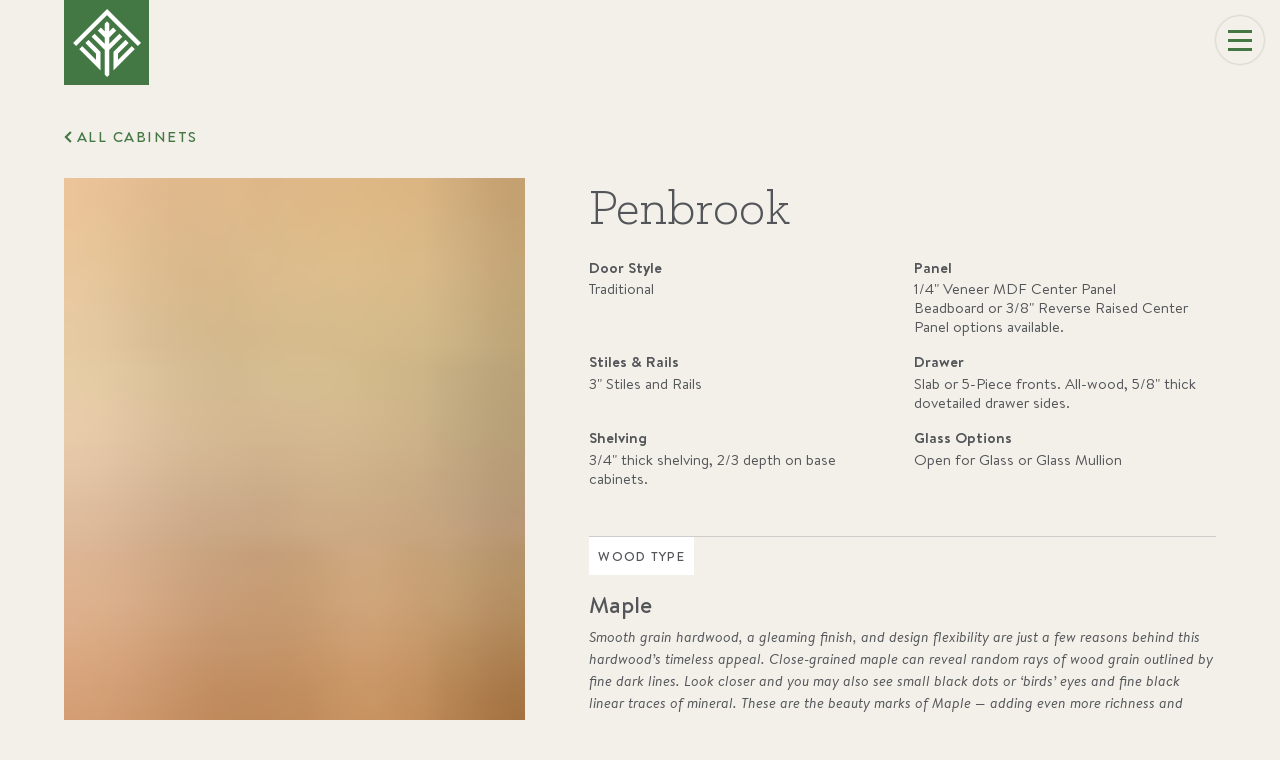

--- FILE ---
content_type: text/html; charset=UTF-8
request_url: https://www.countrysidecabinets.com/products/penbrook/
body_size: 26810
content:
<!DOCTYPE html><html lang="en"><head><meta charSet="utf-8"/><meta http-equiv="x-ua-compatible" content="ie=edge"/><meta name="viewport" content="width=device-width, initial-scale=1, shrink-to-fit=no"/><meta name="generator" content="Gatsby 4.24.7"/><meta data-react-helmet="true" name="description" content="High-quality customizable Penbrook cabinet with Traditional style doors. See photo &amp; wood options: Maple, Alder, Cherry, Hickory, Oak or Painted Maple."/><meta data-react-helmet="true" property="og:title" content="Penbrook Cabinet with Traditional Doors | Countryside Cabinets"/><meta data-react-helmet="true" property="og:description" content="High-quality customizable Penbrook cabinet with Traditional style doors. See photo &amp; wood options: Maple, Alder, Cherry, Hickory, Oak or Painted Maple."/><meta data-react-helmet="true" property="og:type" content="website"/><meta data-react-helmet="true" name="twitter:card" content="summary"/><meta data-react-helmet="true" name="twitter:creator" content=""/><meta data-react-helmet="true" name="twitter:title" content="Penbrook Cabinet with Traditional Doors | Countryside Cabinets"/><meta data-react-helmet="true" name="twitter:description" content="High-quality customizable Penbrook cabinet with Traditional style doors. See photo &amp; wood options: Maple, Alder, Cherry, Hickory, Oak or Painted Maple."/><meta data-react-helmet="true" name="image" property="og:image" content="https://www.datocms-assets.com/56753/1636732687-penbrook-default.jpg?auto=format&amp;q=70&amp;w=400"/><style data-href="/styles.0aa3548f5604e2cc7c89.css" data-identity="gatsby-global-css">@font-face{font-display:swap;font-family:Brandon Text;font-style:normal;font-weight:900;src:local("Brandon Text Black"),local("BrandonText-Black"),url(/static/BrandonText-Black-ac177ccf475a1748dc0730d12d31ed76.woff2) format("woff2"),url(/static/BrandonText-Black-0196ce51808b09caed83bd3527501488.woff) format("woff")}@font-face{font-display:swap;font-family:Brandon Text;font-style:italic;font-weight:700;src:local("Brandon Text Bold Italic"),local("BrandonText-BoldItalic"),url(/static/BrandonText-BoldItalic-e12ebd5891fae65f41a0be16b8352382.woff2) format("woff2"),url(/static/BrandonText-BoldItalic-2b1657867f0cf1b433d0a3a450f00bd3.woff) format("woff")}@font-face{font-display:swap;font-family:Brandon Text;font-style:normal;font-weight:700;src:local("Brandon Text Bold"),local("BrandonText-Bold"),url(/static/BrandonText-Bold-7dddeafd18e21c423de0ec277ea46be1.woff2) format("woff2"),url(/static/BrandonText-Bold-2743aae2d04e1917c9951b1f15ba3df3.woff) format("woff")}@font-face{font-display:swap;font-family:Brandon Text;font-style:normal;font-weight:500;src:local("Brandon Text Medium"),local("BrandonText-Medium"),url(/static/BrandonText-Medium-be2231c459aa4e08bbcfc7f8e108fea0.woff2) format("woff2"),url(/static/BrandonText-Medium-a9754345b5e62887dfc39607852bcafe.woff) format("woff")}@font-face{font-display:swap;font-family:Brandon Text;font-style:italic;font-weight:400;src:local("Brandon Text Regular Italic"),local("BrandonText-RegularItalic"),url(/static/BrandonText-RegularItalic-8c754ef76c283e9c7e7dd67e6a517a94.woff2) format("woff2"),url(/static/BrandonText-RegularItalic-171c48df60a123f8637bae25ce03de05.woff) format("woff")}@font-face{font-display:swap;font-family:Brandon Text;font-style:normal;font-weight:400;src:local("Brandon Text Regular"),local("BrandonText-Regular"),url(/static/BrandonText-Regular-e37cb8524a2e92eaa5ef128324f6ede5.woff2) format("woff2"),url(/static/BrandonText-Regular-502d296d31a44e447c0d32c344b2da7d.woff) format("woff")}@font-face{font-display:swap;font-family:Brandon Text;font-style:italic;font-weight:300;src:local("Brandon Text Light Italic"),local("BrandonText-LightItalic"),url(/static/BrandonText-LightItalic-89836aff3a8077125011eb07b13ca4c9.woff2) format("woff2"),url(/static/BrandonText-LightItalic-8d6d6de89b3abf7f1f3b96ec79afcea7.woff) format("woff")}@font-face{font-display:swap;font-family:Brandon Text;font-style:normal;font-weight:300;src:local("Brandon Text Light"),local("BrandonText-Light"),url(/static/BrandonText-Light-e55257896c4f829f8e6360d9efc3dd48.woff2) format("woff2"),url(/static/BrandonText-Light-0036d9cdd8e089e49d82da84cca460fb.woff) format("woff")}@font-face{font-display:swap;font-family:Mokoko;font-style:normal;font-weight:700;src:local("Mokoko Bold"),local("Mokoko-Bold"),url(/static/Mokoko-Bold-4f6aae64a66e1f515f800951f7471767.woff2) format("woff2"),url(/static/Mokoko-Bold-fd0a8f88a937ef1aa1837f156aa9f861.woff) format("woff")}@font-face{font-display:swap;font-family:Mokoko;font-style:normal;font-weight:400;src:local("Mokoko Regular"),local("Mokoko-Regular"),url(/static/Mokoko-Regular-4067514f2e6810bea41013a2c9f0e739.woff2) format("woff2"),url(/static/Mokoko-Regular-29d6f36922c2f37dba7822a694d20e24.woff) format("woff")}@font-face{font-display:swap;font-family:Mokoko;font-style:normal;font-weight:300;src:local("Mokoko Light"),local("Mokoko-Light"),url(/static/Mokoko-Light-a1903fa3144d68ae65a51c9ab47c3115.woff2) format("woff2"),url(/static/Mokoko-Light-cdca296eda50fe9a824c817a9b51a20a.woff) format("woff")}</style><link rel="sitemap" type="application/xml" href="/sitemap/sitemap-index.xml"/><link rel="canonical" href="https://www.countrysidecabinets.com/products/penbrook/" data-baseprotocol="https:" data-basehost="www.countrysidecabinets.com"/><link rel="preconnect" href="https://www.googletagmanager.com"/><link rel="dns-prefetch" href="https://www.googletagmanager.com"/><title data-react-helmet="true">Penbrook Cabinet with Traditional Doors | Countryside Cabinets</title><script data-react-helmet="true" type="application/ld+json">{"@context":"https://schema.org/","@type":"Product","name":"Penbrook","image":"https://www.datocms-assets.com/56753/1636732687-penbrook-default.jpg?auto=format&q=70&w=400","description":"High-quality customizable Penbrook cabinet with Traditional style doors. See photo & wood options: Maple, Alder, Cherry, Hickory, Oak or Painted Maple.","brand":{"@type":"Brand","name":"Countryside Cabinets"}}</script><style>.gatsby-image-wrapper{position:relative;overflow:hidden}.gatsby-image-wrapper picture.object-fit-polyfill{position:static!important}.gatsby-image-wrapper img{bottom:0;height:100%;left:0;margin:0;max-width:none;padding:0;position:absolute;right:0;top:0;width:100%;object-fit:cover}.gatsby-image-wrapper [data-main-image]{opacity:0;transform:translateZ(0);transition:opacity .25s linear;will-change:opacity}.gatsby-image-wrapper-constrained{display:inline-block;vertical-align:top}</style><noscript><style>.gatsby-image-wrapper noscript [data-main-image]{opacity:1!important}.gatsby-image-wrapper [data-placeholder-image]{opacity:0!important}</style></noscript><script type="module">const e="undefined"!=typeof HTMLImageElement&&"loading"in HTMLImageElement.prototype;e&&document.body.addEventListener("load",(function(e){const t=e.target;if(void 0===t.dataset.mainImage)return;if(void 0===t.dataset.gatsbyImageSsr)return;let a=null,n=t;for(;null===a&&n;)void 0!==n.parentNode.dataset.gatsbyImageWrapper&&(a=n.parentNode),n=n.parentNode;const o=a.querySelector("[data-placeholder-image]"),r=new Image;r.src=t.currentSrc,r.decode().catch((()=>{})).then((()=>{t.style.opacity=1,o&&(o.style.opacity=0,o.style.transition="opacity 500ms linear")}))}),!0);</script><link rel="icon" href="/favicon-32x32.png?v=cfcca037e4df2bc1ea9f1e2b9e9ee414" type="image/png"/><link rel="icon" href="/favicon.svg?v=cfcca037e4df2bc1ea9f1e2b9e9ee414" type="image/svg+xml"/><link rel="manifest" href="/manifest.webmanifest" crossorigin="anonymous"/><link rel="apple-touch-icon" sizes="48x48" href="/icons/icon-48x48.png?v=cfcca037e4df2bc1ea9f1e2b9e9ee414"/><link rel="apple-touch-icon" sizes="72x72" href="/icons/icon-72x72.png?v=cfcca037e4df2bc1ea9f1e2b9e9ee414"/><link rel="apple-touch-icon" sizes="96x96" href="/icons/icon-96x96.png?v=cfcca037e4df2bc1ea9f1e2b9e9ee414"/><link rel="apple-touch-icon" sizes="144x144" href="/icons/icon-144x144.png?v=cfcca037e4df2bc1ea9f1e2b9e9ee414"/><link rel="apple-touch-icon" sizes="192x192" href="/icons/icon-192x192.png?v=cfcca037e4df2bc1ea9f1e2b9e9ee414"/><link rel="apple-touch-icon" sizes="256x256" href="/icons/icon-256x256.png?v=cfcca037e4df2bc1ea9f1e2b9e9ee414"/><link rel="apple-touch-icon" sizes="384x384" href="/icons/icon-384x384.png?v=cfcca037e4df2bc1ea9f1e2b9e9ee414"/><link rel="apple-touch-icon" sizes="512x512" href="/icons/icon-512x512.png?v=cfcca037e4df2bc1ea9f1e2b9e9ee414"/></head><body><div id="___gatsby"><div style="outline:none" tabindex="-1" id="gatsby-focus-wrapper"><style data-emotion="css 1sxxisg">.css-1sxxisg{position:relative;display:grid;grid-template-columns:var(--gutter-md) repeat(12, 1fr) var(
      --gutter-md
    );grid-template-rows:auto;grid-column-gap:var(--gutter-md);width:100%;}@media (max-width: 540px){.css-1sxxisg{grid-template-columns:0.5rem repeat(12, 1fr) 0.5rem;}}</style><div class="css-1sxxisg"><style data-emotion="css-global oae0di">html{line-height:1.15;-webkit-text-size-adjust:100%;}body{margin:0;}main{display:block;}h1{font-size:2em;margin:0.67em 0;}hr{box-sizing:content-box;height:0;overflow:visible;}pre{font-family:monospace,monospace;font-size:1em;}a{background-color:transparent;}abbr[title]{border-bottom:none;-webkit-text-decoration:underline;text-decoration:underline;-webkit-text-decoration:underline dotted;text-decoration:underline dotted;}b,strong{font-weight:bolder;}code,kbd,samp{font-family:monospace,monospace;font-size:1em;}small{font-size:80%;}sub,sup{font-size:75%;line-height:0;position:relative;vertical-align:baseline;}sub{bottom:-0.25em;}sup{top:-0.5em;}img{border-style:none;}button,input,optgroup,select,textarea{font-family:inherit;font-size:100%;line-height:1.15;margin:0;}button,input{overflow:visible;}button,select{text-transform:none;}button,[type="button"],[type="reset"],[type="submit"]{-webkit-appearance:button;}button::-moz-focus-inner,[type="button"]::-moz-focus-inner,[type="reset"]::-moz-focus-inner,[type="submit"]::-moz-focus-inner{border-style:none;padding:0;}button:-moz-focusring,[type="button"]:-moz-focusring,[type="reset"]:-moz-focusring,[type="submit"]:-moz-focusring{outline:1px dotted ButtonText;}fieldset{padding:0.35em 0.75em 0.625em;}legend{box-sizing:border-box;color:inherit;display:table;max-width:100%;padding:0;white-space:normal;}progress{vertical-align:baseline;}textarea{overflow:auto;}[type="checkbox"],[type="radio"]{box-sizing:border-box;padding:0;}[type="number"]::-webkit-inner-spin-button,[type="number"]::-webkit-outer-spin-button{height:auto;}[type="search"]{-webkit-appearance:textfield;outline-offset:-2px;}[type="search"]::-webkit-search-decoration{-webkit-appearance:none;}::-webkit-file-upload-button{-webkit-appearance:button;font:inherit;}details{display:block;}summary{display:-webkit-box;display:-webkit-list-item;display:-ms-list-itembox;display:list-item;}template{display:none;}[hidden]{display:none;}:root{--fs-72:max(3rem + 0.8333vw, 3rem + 2.5vw);--fs-60:max(2.75rem + 0.8333vw, 3rem + 1.667vw);--fs-48:max(2.5rem, 2.25rem + 1.25vw);--fs-36:max(2.25rem, 2rem + 0.833vw);--fs-30:max(2rem, 1.5rem + 0.833vw);--fs-24:max(1.667rem, 1.5rem + 0.417vw);--fs-21:max(1.5rem, 1.25rem + 0.417vw);--fs-18:max(1.333rem, 1rem + 0.417vw);--fs-16:max(1.333rem, 0.8333rem + 0.417vw);--fs-15:1.25rem;--fs-14:1.167rem;--fs-13:1.0888rem;--sans-serif:'Brandon Text',system-ui,-apple-system,'Segoe UI',Roboto,Helvetica,Arial,sans-serif,'Apple Color Emoji','Segoe UI Emoji';--slab-serif:'Mokoko',Menlo,Consolas,Monaco,Liberation Mono,Lucida Console,monospace;--pd-sm:clamp(3rem, 2.5vw, 6rem);--pd-md:clamp(4.5rem, 5vw, 9rem);--pd-lg:clamp(6rem, 7.5vw, 12rem);--pd-xl:clamp(12rem, 12.5vw, 18rem);--gutter-sm:max(1.25vw, 0.75rem);--gutter-md:max(2.5vw, 1rem);--gutter-mlg:max(3.333vw, 2rem);--gutter-lg:max(5vw, 3rem);--gutter-xlg:max(7.5vw, 4.5rem);--margin-outer:calc(2 * var(--gutter-md));--column-width:calc(
        (100vw - 2 * var(--margin-outer) - 11 * var(--gutter-md)) / 12
      );--vh:0px;}@media (max-width: 540px){:root{--margin-outer:calc(var(--gutter-md) + 0.5rem);}}html{background-color:#F2F0E9;color:#535559;font-size:12px;}@media (min-width: 1440px){html{font-size:calc(9px + 0.21vw);}}body{font-size:var(--fs-18);font-family:var(--sans-serif);}h1{font-size:var(--fs-72);font-family:var(--slab-serif);font-weight:300;line-height:1.125;}h2{font-family:var(--slab-serif);font-weight:300;line-height:1.125;}p{font-size:inherit;font-weight:inherit;line-height:1.333;}a{color:#437845;-webkit-transition:color 300ms ease;transition:color 300ms ease;}@media (hover: hover){a:hover{color:#519654;}}li{margin:0.75em 0;}input,textarea,select{border-radius:0;}*:-webkit-autofill,*:-webkit-autofill:hover,*:-webkit-autofill:focus,*:-webkit-autofill:active{-webkit-transition:all 0s 99999s;transition:all 0s 99999s;border-radius:0;}button{-webkit-appearance:none;-moz-appearance:none;-ms-appearance:none;appearance:none;border:none;background-color:transparent;}.gatsby-image-wrapper-constrained{min-width:100%;}.gatsby-image-wrapper-constrained >div{max-width:100%!important;}.gatsby-image-wrapper-constrained img{width:100%;height:auto;}</style><style data-emotion="css jps5ui">.css-jps5ui{position:absolute;width:100vw;max-width:100vw;z-index:10;grid-column:1/-1;height:var(--nav-height);}</style><nav class="css-jps5ui"><style data-emotion="css 4srrrr">.css-4srrrr{position:absolute;top:0;left:var(--margin-outer);background-color:#437845;-webkit-transition:background-color 300ms ease;transition:background-color 300ms ease;display:block;font-size:max(var(--fs-72), 4.5rem);padding:0.125em;}.css-4srrrr svg{display:block;}@media (hover: hover){.css-4srrrr:hover{background-color:#519654;}}.css-4srrrr svg{width:1em;height:auto;}</style><a class="css-4srrrr" href="/"><svg width="72px" height="72px" viewBox="0 0 72 72" alt="Countryside Cabinets" aria-label="Countryside Cabinets"><path d="M16.3248166,32.6933958 L13.0725842,35.9461586 L24.4238352,47.2974096 L24.4275484,53.916453 L9.76518433,39.2535585 L6.51295199,42.5057908 L29.0276722,65.020511 L29.0276722,45.3962514 L16.3248166,32.6933958 Z M47.5772257,53.916453 L47.5814694,47.2974096 L58.9327204,35.9461586 L55.6799576,32.6933958 L42.9776324,45.3962514 L42.9776324,65.020511 L65.4923526,42.5057908 L62.2401202,39.2535585 L47.5772257,53.916453 Z M49.1203253,26.1337636 L38.3043055,36.9492529 L38.3043055,30.3344532 L45.8129255,22.8263637 L42.5601627,19.5736009 L38.3043055,23.829458 L38.3043055,15.3135001 L36.0047741,13.0139687 L36.0026523,13.0160905 L36.0005305,13.0139687 L33.7004686,15.3135001 L33.7004686,23.829458 L29.4451419,19.5736009 L26.1923791,22.8263637 L33.7004686,30.3344532 L33.7004686,36.9492529 L22.8849792,26.1337636 L19.6343383,29.384935 L33.7004686,43.4537176 L33.7004686,69.6980815 L36.0005305,71.9981434 L36.0026523,71.9960216 L36.0047741,71.9981434 L38.3043055,69.6980815 L38.3043055,43.4537176 L52.3709663,29.384935 L49.1203253,26.1337636 Z M72,36.0018566 L68.7477677,39.2546194 L36,6.50685174 L3.2527628,39.2540889 L0,36.0018566 L36,0.00185659977 L72,36.0018566 L72,36.0018566 Z" fill="white"></path></svg></a><style data-emotion="css 1eoj0o9">.css-1eoj0o9{position:absolute;padding:0 var(--gutter-md) 0 var(--margin-outer);right:0;top:0;box-sizing:border-box;max-width:100vw;height:100%;opacity:0;}</style><style data-emotion="css h8d25d">.css-h8d25d{display:-webkit-box;display:-webkit-flex;display:-ms-flexbox;display:flex;-webkit-box-pack:end;-ms-flex-pack:end;-webkit-justify-content:flex-end;justify-content:flex-end;-webkit-align-items:center;-webkit-box-align:center;-ms-flex-align:center;align-items:center;position:relative;width:-webkit-max-content;width:-moz-max-content;width:max-content;margin:0;padding:0;box-sizing:border-box;height:var(--nav-menu-height);position:absolute;padding:0 var(--gutter-md) 0 var(--margin-outer);right:0;top:0;box-sizing:border-box;max-width:100vw;height:100%;opacity:0;}.css-h8d25d li{display:contents;}</style><ul class="css-h8d25d"><li><style data-emotion="css b67whe">.css-b67whe{display:block;margin-left:2em;padding:0.5em 0;text-transform:uppercase;letter-spacing:0.1em;font-size:var(--fs-15);font-weight:700;-webkit-text-decoration:none;text-decoration:none;color:#535559;-webkit-transition:color 300ms ease;transition:color 300ms ease;}@media (hover: hover){.css-b67whe:hover{color:#437845;}}</style><a class="css-b67whe" href="/products/">Cabinets</a></li><style data-emotion="css b3jvdd">.css-b3jvdd.css-b3jvdd{display:block;position:relative;margin:0;padding:0;}.css-b3jvdd >button{display:inline-block;cursor:pointer;}</style><li class="css-b3jvdd"><button class="css-b67whe">Accessories</button><style data-emotion="css v39qql">.css-v39qql{height:0;overflow:hidden;pointer-events:none;-webkit-transition:height 150ms ease;transition:height 150ms ease;position:absolute;bottom:-0.25rem;left:0;-webkit-transform:translateY(100%);-moz-transform:translateY(100%);-ms-transform:translateY(100%);transform:translateY(100%);}.css-v39qql ul{padding-left:0;}.css-v39qql ul{box-sizing:border-box;width:-webkit-fit-content;width:-moz-fit-content;width:fit-content;padding:1rem 0;margin:0 1.25rem;background-color:white;}.css-v39qql ul li a{margin:0 1em;font-weight:400;width:-webkit-fit-content;width:-moz-fit-content;width:fit-content;}</style><div class="css-v39qql"><ul><li><a class="css-b67whe" href="/accessories/storage-accessories/">Storage Accessories</a></li><li><a class="css-b67whe" href="/accessories/wood-accessories/">Wood Accessories</a></li></ul></div></li><li><a class="css-b67whe" href="/gallery/">Gallery</a></li><li><a class="css-b67whe" href="/about/">Our Story</a></li><li><style data-emotion="css 1xhv0ri">.css-1xhv0ri{display:block;margin-left:2em;padding:0.5em 0;text-transform:uppercase;letter-spacing:0.1em;font-size:var(--fs-15);font-weight:700;-webkit-text-decoration:none;text-decoration:none;color:#535559;-webkit-transition:color 300ms ease;transition:color 300ms ease;color:#437845;padding:0.5em 0.75em;border:2px solid #437845;line-height:1.2;box-sizing:border-box;-webkit-transition:color 300ms ease,background-color 300ms ease;transition:color 300ms ease,background-color 300ms ease;margin-left:1em;margin-left:2em;}@media (hover: hover){.css-1xhv0ri:hover{color:#437845;}}@media (hover: hover){.css-1xhv0ri:hover{background-color:#437845;color:white;}}</style><a href="/find-a-dealer/" class="css-1xhv0ri">Find a Dealer</a></li><li><style data-emotion="css 1lo2fdt">.css-1lo2fdt{display:block;margin-left:2em;padding:0.5em 0;text-transform:uppercase;letter-spacing:0.1em;font-size:var(--fs-15);font-weight:700;-webkit-text-decoration:none;text-decoration:none;color:#535559;-webkit-transition:color 300ms ease;transition:color 300ms ease;color:#437845;padding:0.5em 0.75em;border:2px solid #437845;line-height:1.2;box-sizing:border-box;-webkit-transition:color 300ms ease,background-color 300ms ease;transition:color 300ms ease,background-color 300ms ease;margin-left:1em;}@media (hover: hover){.css-1lo2fdt:hover{color:#437845;}}@media (hover: hover){.css-1lo2fdt:hover{background-color:#437845;color:white;}}</style><a href="https://csportal.countrysidecabinets.com:8443" target="_blank" rel="noopenner noreferrer" class="css-1lo2fdt">Customer Portal</a></li></ul><style data-emotion="css-global k9r30y">:root{--nav-height:5rem;--nav-menu-height:5rem;}</style><style data-emotion="css xp2el9">.css-xp2el9{position:fixed;max-width:100vw;top:var(--gutter-sm);right:var(--gutter-sm);opacity:0;-webkit-transform:translate3d(0, -5.5rem, 0);-moz-transform:translate3d(0, -5.5rem, 0);-ms-transform:translate3d(0, -5.5rem, 0);transform:translate3d(0, -5.5rem, 0);-webkit-transition:opacity 200ms ease,-webkit-transform 200ms ease;transition:opacity 200ms ease,transform 200ms ease;-webkit-filter:drop-shadow(0 0 1px #00000044);filter:drop-shadow(0 0 1px #00000044);pointer-events:none;}@media (max-width: 540px){.css-xp2el9{top:0;right:0;}}</style><div class="css-xp2el9"><style data-emotion="css nnxov3">.css-nnxov3{display:-webkit-box;display:-webkit-flex;display:-ms-flexbox;display:flex;-webkit-flex-direction:column;-ms-flex-direction:column;flex-direction:column;-webkit-align-items:flex-end;-webkit-box-align:flex-end;-ms-flex-align:flex-end;align-items:flex-end;background-color:#F2F0E9;-webkit-clip-path:circle(2rem at calc(100% - 2rem) 2rem);clip-path:circle(2rem at calc(100% - 2rem) 2rem);-webkit-transition:clip-path 300ms ease-in-out,background-color 150ms ease 150ms;transition:clip-path 300ms ease-in-out,background-color 150ms ease 150ms;}@media (max-width: 540px){.css-nnxov3{-webkit-clip-path:circle(
        2rem at calc(100% - 2rem - var(--gutter-sm))
          calc(2rem + var(--gutter-sm))
      );clip-path:circle(
        2rem at calc(100% - 2rem - var(--gutter-sm))
          calc(2rem + var(--gutter-sm))
      );}}</style><div class="css-nnxov3"><style data-emotion="css 1cvu03w">.css-1cvu03w{position:relative;width:4rem;height:4rem;border:none;-webkit-appearance:none;-moz-appearance:none;-ms-appearance:none;appearance:none;background-color:transparent;cursor:pointer;pointer-events:all;border-radius:50%;z-index:10;}@media (max-width: 540px){.css-1cvu03w{top:var(--gutter-sm);right:var(--gutter-sm);}}.css-1cvu03w span{position:absolute;height:3px;width:2rem;left:50%;top:calc(50% - 1px);background-color:#437845;}.css-1cvu03w span:nth-of-type(1){-webkit-transition:-webkit-transform 150ms ease 150ms,opacity 0ms ease 150ms;transition:transform 150ms ease 150ms,opacity 0ms ease 150ms;-webkit-transform:translate(-50%, -0.75rem);-moz-transform:translate(-50%, -0.75rem);-ms-transform:translate(-50%, -0.75rem);transform:translate(-50%, -0.75rem);}.css-1cvu03w span:nth-of-type(2){-webkit-transition:-webkit-transform 150ms ease;transition:transform 150ms ease;-webkit-transform:translate(-50%, 0);-moz-transform:translate(-50%, 0);-ms-transform:translate(-50%, 0);transform:translate(-50%, 0);}.css-1cvu03w span:nth-of-type(3){-webkit-transition:-webkit-transform 150ms ease;transition:transform 150ms ease;-webkit-transform:translate(-50%, 0);-moz-transform:translate(-50%, 0);-ms-transform:translate(-50%, 0);transform:translate(-50%, 0);}.css-1cvu03w span:nth-of-type(4){-webkit-transition:-webkit-transform 150ms ease 150ms,opacity 0ms ease 150ms;transition:transform 150ms ease 150ms,opacity 0ms ease 150ms;-webkit-transform:translate(-50%, 0.75rem);-moz-transform:translate(-50%, 0.75rem);-ms-transform:translate(-50%, 0.75rem);transform:translate(-50%, 0.75rem);}@media (hover: hover){.css-1cvu03w{-webkit-transition:background-color 300ms ease;transition:background-color 300ms ease;}.css-1cvu03w:hover{background-color:white;}}</style><button aria-label="Menu" class="css-1cvu03w"><span></span><span></span><span></span><span></span></button><style data-emotion="css oja31j">.css-oja31j{right:0;}@media (max-width: 540px){.css-oja31j{top:-4rem;padding-top:4rem;width:100vw;max-width:100vw;height:calc(100 * var(--vh, 1vh));overflow:scroll;}}</style><style data-emotion="css qtnt9u">.css-qtnt9u{display:-webkit-box;display:-webkit-flex;display:-ms-flexbox;display:flex;-webkit-box-pack:end;-ms-flex-pack:end;-webkit-justify-content:flex-end;justify-content:flex-end;-webkit-align-items:center;-webkit-box-align:center;-ms-flex-align:center;align-items:center;position:relative;width:-webkit-max-content;width:-moz-max-content;width:max-content;margin:0;padding:0;box-sizing:border-box;height:var(--nav-menu-height);-webkit-flex-direction:column;-ms-flex-direction:column;flex-direction:column;-webkit-box-pack:start;-ms-flex-pack:start;-webkit-justify-content:flex-start;justify-content:flex-start;padding:0 3rem 3rem;height:auto;right:0;}.css-qtnt9u li{display:contents;}@media (max-width: 540px){.css-qtnt9u{top:-4rem;padding-top:4rem;width:100vw;max-width:100vw;height:calc(100 * var(--vh, 1vh));overflow:scroll;}}</style><ul class="css-qtnt9u"><li><style data-emotion="css 1u0ihgi">.css-1u0ihgi{display:block;margin-left:2em;padding:0.5em 0;text-transform:uppercase;letter-spacing:0.1em;font-size:var(--fs-15);font-weight:700;-webkit-text-decoration:none;text-decoration:none;color:#535559;-webkit-transition:color 300ms ease;transition:color 300ms ease;margin:0.333em 0;margin-top:0;display:-webkit-box;display:-webkit-flex;display:-ms-flexbox;display:flex;-webkit-flex-direction:column;-ms-flex-direction:column;flex-direction:column;-webkit-align-items:center;-webkit-box-align:center;-ms-flex-align:center;align-items:center;}@media (hover: hover){.css-1u0ihgi:hover{color:#437845;}}@media (max-width: 540px){.css-1u0ihgi{margin:0.75em 0;}}.css-1u0ihgi svg{display:none;}@media (max-width: 540px){.css-1u0ihgi svg{display:block;width:8rem;height:8rem;margin-bottom:3rem;}.css-1u0ihgi svg path{fill:#437845;}}</style><a class="css-1u0ihgi" href="/"><svg width="72px" height="72px" viewBox="0 0 72 72" alt="Countryside Cabinets" aria-label="Countryside Cabinets"><path d="M16.3248166,32.6933958 L13.0725842,35.9461586 L24.4238352,47.2974096 L24.4275484,53.916453 L9.76518433,39.2535585 L6.51295199,42.5057908 L29.0276722,65.020511 L29.0276722,45.3962514 L16.3248166,32.6933958 Z M47.5772257,53.916453 L47.5814694,47.2974096 L58.9327204,35.9461586 L55.6799576,32.6933958 L42.9776324,45.3962514 L42.9776324,65.020511 L65.4923526,42.5057908 L62.2401202,39.2535585 L47.5772257,53.916453 Z M49.1203253,26.1337636 L38.3043055,36.9492529 L38.3043055,30.3344532 L45.8129255,22.8263637 L42.5601627,19.5736009 L38.3043055,23.829458 L38.3043055,15.3135001 L36.0047741,13.0139687 L36.0026523,13.0160905 L36.0005305,13.0139687 L33.7004686,15.3135001 L33.7004686,23.829458 L29.4451419,19.5736009 L26.1923791,22.8263637 L33.7004686,30.3344532 L33.7004686,36.9492529 L22.8849792,26.1337636 L19.6343383,29.384935 L33.7004686,43.4537176 L33.7004686,69.6980815 L36.0005305,71.9981434 L36.0026523,71.9960216 L36.0047741,71.9981434 L38.3043055,69.6980815 L38.3043055,43.4537176 L52.3709663,29.384935 L49.1203253,26.1337636 Z M72,36.0018566 L68.7477677,39.2546194 L36,6.50685174 L3.2527628,39.2540889 L0,36.0018566 L36,0.00185659977 L72,36.0018566 L72,36.0018566 Z"></path></svg>Home</a></li><li><style data-emotion="css 1bzpmw0">.css-1bzpmw0{display:block;margin-left:2em;padding:0.5em 0;text-transform:uppercase;letter-spacing:0.1em;font-size:var(--fs-15);font-weight:700;-webkit-text-decoration:none;text-decoration:none;color:#535559;-webkit-transition:color 300ms ease;transition:color 300ms ease;margin:0.333em 0;}@media (hover: hover){.css-1bzpmw0:hover{color:#437845;}}@media (max-width: 540px){.css-1bzpmw0{margin:0.75em 0;}}</style><a class="css-1bzpmw0" href="/products/">Cabinets</a></li><style data-emotion="css 1ftp056">.css-1ftp056.css-1ftp056{display:block;position:relative;margin:0;padding:0;text-align:center;}.css-1ftp056 >button{display:inline-block;cursor:pointer;}</style><li class="css-1ftp056"><button class="css-1bzpmw0">Accessories</button><style data-emotion="css 2vtr47">.css-2vtr47{height:0;overflow:hidden;pointer-events:none;-webkit-transition:height 150ms ease;transition:height 150ms ease;-webkit-transform:translateY(-0.25rem);-moz-transform:translateY(-0.25rem);-ms-transform:translateY(-0.25rem);transform:translateY(-0.25rem);}.css-2vtr47 ul{padding-left:0;}.css-2vtr47 ul li a{margin:0;font-weight:400;}</style><div class="css-2vtr47"><ul><li><a class="css-1bzpmw0" href="/accessories/storage-accessories/">Storage Accessories</a></li><li><a class="css-1bzpmw0" href="/accessories/wood-accessories/">Wood Accessories</a></li></ul></div></li><li><a class="css-1bzpmw0" href="/gallery/">Gallery</a></li><li><a class="css-1bzpmw0" href="/about/">Our Story</a></li><li><style data-emotion="css 1caajfo">.css-1caajfo{display:block;margin-left:2em;padding:0.5em 0;text-transform:uppercase;letter-spacing:0.1em;font-size:var(--fs-15);font-weight:700;-webkit-text-decoration:none;text-decoration:none;color:#535559;-webkit-transition:color 300ms ease;transition:color 300ms ease;margin:0.333em 0;color:#437845;padding:0.5em 0.75em;border:2px solid #437845;line-height:1.2;box-sizing:border-box;-webkit-transition:color 300ms ease,background-color 300ms ease;transition:color 300ms ease,background-color 300ms ease;margin-left:1em;margin-top:1em;margin-left:0;margin-left:2em;margin-left:0;}@media (hover: hover){.css-1caajfo:hover{color:#437845;}}@media (max-width: 540px){.css-1caajfo{margin:0.75em 0;}}@media (hover: hover){.css-1caajfo:hover{background-color:#437845;color:white;}}@media (max-width: 540px){.css-1caajfo{margin-top:1.25em;}}</style><a href="/find-a-dealer/" class="css-1caajfo">Find a Dealer</a></li><li><style data-emotion="css 13q6nrn">.css-13q6nrn{display:block;margin-left:2em;padding:0.5em 0;text-transform:uppercase;letter-spacing:0.1em;font-size:var(--fs-15);font-weight:700;-webkit-text-decoration:none;text-decoration:none;color:#535559;-webkit-transition:color 300ms ease;transition:color 300ms ease;margin:0.333em 0;color:#437845;padding:0.5em 0.75em;border:2px solid #437845;line-height:1.2;box-sizing:border-box;-webkit-transition:color 300ms ease,background-color 300ms ease;transition:color 300ms ease,background-color 300ms ease;margin-left:1em;margin-top:1em;margin-left:0;}@media (hover: hover){.css-13q6nrn:hover{color:#437845;}}@media (max-width: 540px){.css-13q6nrn{margin:0.75em 0;}}@media (hover: hover){.css-13q6nrn:hover{background-color:#437845;color:white;}}@media (max-width: 540px){.css-13q6nrn{margin-top:1.25em;}}</style><a href="https://csportal.countrysidecabinets.com:8443" target="_blank" rel="noopenner noreferrer" class="css-13q6nrn">Customer Portal</a></li></ul></div></div></nav><style data-emotion="css 3xrmqd">.css-3xrmqd{grid-column:1/-1;max-width:100vw;padding-top:var(--nav-height);}</style><main class="css-3xrmqd"><style data-emotion="css 1owxmph">.css-1owxmph{padding:var(--gutter-lg) var(--margin-outer) calc(var(--gutter-sm) + 1rem);}.css-1owxmph >a{display:block;cursor:pointer;width:-webkit-fit-content;width:-moz-fit-content;width:fit-content;color:#437845;padding:0.25em 0;line-height:1.25;text-transform:uppercase;letter-spacing:0.1em;font-weight:500;-webkit-text-decoration:none;text-decoration:none;-webkit-transition:color 300ms ease;transition:color 300ms ease;font-size:var(--fs-15);}.css-1owxmph >a:before{display:inline-block;content:'';width:0.5333em;height:0.8em;-webkit-clip-path:polygon(
    5.49174785% 14.2258898%,
    23.1694174% 2.44077682%,
    94.5082521% 50%,
    23.1694174% 97.5592232%,
    5.49174785% 85.7741102%,
    59.1430826% 50%
  );clip-path:polygon(
    5.49174785% 14.2258898%,
    23.1694174% 2.44077682%,
    94.5082521% 50%,
    23.1694174% 97.5592232%,
    5.49174785% 85.7741102%,
    59.1430826% 50%
  );background-color:currentColor;margin-bottom:-0.075em;margin-right:0.333em;-webkit-transition:-webkit-transform 200ms ease-in-out;transition:transform 200ms ease-in-out;-webkit-transform:scaleX(-1);-moz-transform:scaleX(-1);-ms-transform:scaleX(-1);transform:scaleX(-1);}@media (hover: hover){.css-1owxmph >a:hover{color:#519654;}.css-1owxmph >a:hover:before{-webkit-transform:scaleX(-1) translate3d(0.333em, 0, 0);-moz-transform:scaleX(-1) translate3d(0.333em, 0, 0);-ms-transform:scaleX(-1) translate3d(0.333em, 0, 0);transform:scaleX(-1) translate3d(0.333em, 0, 0);}}</style><div class="css-1owxmph"><a href="/products/?">All Cabinets</a></div><style data-emotion="css v0fcn4">.css-v0fcn4{position:relative;display:grid;grid-template-columns:var(--gutter-md) repeat(12, 1fr) var(
      --gutter-md
    );grid-template-rows:auto;grid-column-gap:var(--gutter-md);width:100%;margin-bottom:var(--gutter-lg);}@media (max-width: 540px){.css-v0fcn4{grid-template-columns:0.5rem repeat(12, 1fr) 0.5rem;}}.css-v0fcn4 h1{font-size:var(--fs-48);margin-top:0.125em;}</style><section class="css-v0fcn4"><style data-emotion="css dc1ont">.css-dc1ont{grid-column:7/span 7;margin-left:var(--gutter-md);}@media (max-width: 720px){.css-dc1ont{grid-column:2/-2;margin-left:0;margin-top:var(--gutter-lg);}}</style><section class="css-dc1ont"><h1>Penbrook</h1><style data-emotion="css 1erdsol">.css-1erdsol{display:grid;grid-template-columns:repeat(3, 1fr);grid-column-gap:calc(var(--gutter-sm) + 0.5em);grid-row-gap:1.5rem;margin-bottom:4rem;font-size:var(--fs-15);}.css-1erdsol h2{font-size:inherit;font-family:var(--sans-serif);font-weight:700;margin:0 0 0.25em;}.css-1erdsol p{font-size:inherit;margin:0;}.css-1erdsol p a{color:#437845;font-weight:500;}@media (max-width: 1280px){.css-1erdsol{grid-template-columns:repeat(2, 1fr);}}@media (max-width: 540px){.css-1erdsol{grid-template-columns:1fr;}}</style><section class="css-1erdsol"><div><h2>Door Style</h2><p>Traditional</p></div><div><h2>Panel</h2><p>1/4&quot; Veneer MDF Center Panel</p><p>Beadboard or 3/8&quot; Reverse Raised Center Panel options available.</p></div><div><h2>Stiles &amp; Rails</h2><p>3&quot; Stiles and Rails</p></div><div><h2>Drawer</h2><p>Slab or 5-Piece fronts. All-wood, 5/8&quot; thick dovetailed drawer sides.</p></div><div><h2>Shelving</h2><p>3/4&quot; thick shelving, 2/3 depth on base cabinets.</p></div><div><h2>Glass Options</h2><p>Open for Glass or Glass Mullion</p></div></section><section><style data-emotion="css csmbvh">.css-csmbvh{border-top:1px solid rgba(169,170,172,0.5);margin-bottom:2rem;display:-webkit-box;display:-webkit-flex;display:-ms-flexbox;display:flex;-webkit-box-flex-wrap:wrap;-webkit-flex-wrap:wrap;-ms-flex-wrap:wrap;flex-wrap:wrap;-webkit-align-items:stretch;-webkit-box-align:stretch;-ms-flex-align:stretch;align-items:stretch;}.css-csmbvh h2{font-size:var(--fs-13);text-transform:uppercase;letter-spacing:0.1em;font-weight:500;font-family:var(--sans-serif);width:-webkit-fit-content;width:-moz-fit-content;width:fit-content;background-color:white;padding:1rem 0.75rem;margin:0;}.css-csmbvh ul{padding:0;}.css-csmbvh ul li{list-style:none;margin:0;}.css-csmbvh ul{font-size:var(--fs-15);--gap:0.5em;--item-size:4em;margin:1.5rem calc(-1 * var(--gap)) 0;display:-webkit-box;display:-webkit-flex;display:-ms-flexbox;display:flex;-webkit-box-flex-wrap:wrap;-webkit-flex-wrap:wrap;-ms-flex-wrap:wrap;flex-wrap:wrap;}.css-csmbvh ul li,.css-csmbvh ul >span{margin:0 var(--gap) calc(var(--gap) * 2);-webkit-flex:auto;-ms-flex:auto;flex:auto;width:var(--item-size);}.css-csmbvh ul >span{height:0;margin-bottom:0;}@media (max-width: 540px){.css-csmbvh ul{--item-size:3.5em;}}</style><div class="css-csmbvh"><h2>Wood Type</h2><style data-emotion="css k4n248">.css-k4n248{margin-bottom:0.5rem;width:100%;}.css-k4n248 h3{font-family:var(--sans-serif);font-size:var(--fs-24);font-weight:500;margin:0.75em 0 0;}.css-k4n248 p{font-size:var(--fs-15);font-style:italic;max-width:80ch;line-height:1.5;margin-top:0.5em;margin-bottom:0;}</style><div class="css-k4n248"><h3></h3><div><p>undefined</p></div></div><ul><style data-emotion="css 1krgtvc animation-rpt9ep">.css-1krgtvc{cursor:pointer;opacity:0;-webkit-animation:animation-rpt9ep 500ms ease forwards 100ms;animation:animation-rpt9ep 500ms ease forwards 100ms;outline:none;}.css-1krgtvc h3{font-size:inherit;text-align:center;font-weight:400;margin:0.5em 0 0.2em;position:relative;left:50%;-webkit-transform:translateX(-50%);-moz-transform:translateX(-50%);-ms-transform:translateX(-50%);transform:translateX(-50%);width:-webkit-fit-content;width:-moz-fit-content;width:fit-content;white-space:break-spaces;overflow:visible;text-overflow:ellipsis;max-width:calc(100% + 1em);}@-webkit-keyframes animation-rpt9ep{from{opacity:0%;}to{opacity:100%;}}@keyframes animation-rpt9ep{from{opacity:0%;}to{opacity:100%;}}</style><li role="radio" tabindex="0" aria-checked="false" class="css-1krgtvc"><style data-emotion="css 1s7ax0i">.css-1s7ax0i{position:relative;overflow:visible;display:-webkit-box;display:-webkit-flex;display:-ms-flexbox;display:flex;will-change:transform;-webkit-transition:-webkit-transform 600ms cubic-bezier(0.33, 3, 0.25, 0.5);transition:transform 600ms cubic-bezier(0.33, 3, 0.25, 0.5);background-color:#D9D7CD;border-radius:50%;}.css-1s7ax0i img,.css-1s7ax0i [data-placeholder-image]{border-radius:50%;}.css-1s7ax0i:before,.css-1s7ax0i:after{content:'';position:absolute;width:100%;height:100%;top:50%;left:50%;border-radius:50%;-webkit-transform:translate(-50%, -50%);-moz-transform:translate(-50%, -50%);-ms-transform:translate(-50%, -50%);transform:translate(-50%, -50%);z-index:2;box-sizing:border-box;}.css-1s7ax0i:before{border:1px solid rgba(0, 0, 0, 0.2);}.css-1s7ax0i:after{border-color:transparent;-webkit-transition:border 100ms ease;transition:border 100ms ease;}@media (hover: hover){*:hover>.css-1s7ax0i{-webkit-transform:scale3d(1.05, 1.05, 1);-moz-transform:scale3d(1.05, 1.05, 1);-ms-transform:scale3d(1.05, 1.05, 1);transform:scale3d(1.05, 1.05, 1);transition-duration:300ms;}}</style><div class="css-1s7ax0i"><div data-gatsby-image-wrapper="" class="gatsby-image-wrapper gatsby-image-wrapper-constrained"><div style="max-width:90px;display:block"><img alt="" role="presentation" aria-hidden="true" src="data:image/svg+xml;charset=utf-8,%3Csvg height=&#x27;90&#x27; width=&#x27;90&#x27; xmlns=&#x27;http://www.w3.org/2000/svg&#x27; version=&#x27;1.1&#x27;%3E%3C/svg%3E" style="max-width:100%;display:block;position:static"/></div><img aria-hidden="true" data-placeholder-image="" style="opacity:1;transition:opacity 500ms linear" decoding="async" src="[data-uri]" alt=""/><img data-gatsby-image-ssr="" data-main-image="" style="opacity:0" sizes="(min-width: 90px) 90px, 100vw" decoding="async" loading="lazy" data-src="https://www.datocms-assets.com/56753/1721330780-maple-natural.jpg?ar=1%3A1&amp;auto=format&amp;crop=focalpoint&amp;dpr=0.05&amp;fit=crop&amp;fp-x=0.5&amp;fp-y=0.5&amp;q=75&amp;w=1842" data-srcset="https://www.datocms-assets.com/56753/1721330780-maple-natural.jpg?ar=1%3A1&amp;auto=format&amp;crop=focalpoint&amp;dpr=0.02&amp;fit=crop&amp;fp-x=0.5&amp;fp-y=0.5&amp;q=75&amp;w=1842 23w,https://www.datocms-assets.com/56753/1721330780-maple-natural.jpg?ar=1%3A1&amp;auto=format&amp;crop=focalpoint&amp;dpr=0.03&amp;fit=crop&amp;fp-x=0.5&amp;fp-y=0.5&amp;q=75&amp;w=1842 45w,https://www.datocms-assets.com/56753/1721330780-maple-natural.jpg?ar=1%3A1&amp;auto=format&amp;crop=focalpoint&amp;dpr=0.05&amp;fit=crop&amp;fp-x=0.5&amp;fp-y=0.5&amp;q=75&amp;w=1842 90w,https://www.datocms-assets.com/56753/1721330780-maple-natural.jpg?ar=1%3A1&amp;auto=format&amp;crop=focalpoint&amp;dpr=0.1&amp;fit=crop&amp;fp-x=0.5&amp;fp-y=0.5&amp;q=75&amp;w=1842 180w" alt="Maple"/><noscript><img data-gatsby-image-ssr="" data-main-image="" style="opacity:0" sizes="(min-width: 90px) 90px, 100vw" decoding="async" loading="lazy" src="https://www.datocms-assets.com/56753/1721330780-maple-natural.jpg?ar=1%3A1&amp;auto=format&amp;crop=focalpoint&amp;dpr=0.05&amp;fit=crop&amp;fp-x=0.5&amp;fp-y=0.5&amp;q=75&amp;w=1842" srcSet="https://www.datocms-assets.com/56753/1721330780-maple-natural.jpg?ar=1%3A1&amp;auto=format&amp;crop=focalpoint&amp;dpr=0.02&amp;fit=crop&amp;fp-x=0.5&amp;fp-y=0.5&amp;q=75&amp;w=1842 23w,https://www.datocms-assets.com/56753/1721330780-maple-natural.jpg?ar=1%3A1&amp;auto=format&amp;crop=focalpoint&amp;dpr=0.03&amp;fit=crop&amp;fp-x=0.5&amp;fp-y=0.5&amp;q=75&amp;w=1842 45w,https://www.datocms-assets.com/56753/1721330780-maple-natural.jpg?ar=1%3A1&amp;auto=format&amp;crop=focalpoint&amp;dpr=0.05&amp;fit=crop&amp;fp-x=0.5&amp;fp-y=0.5&amp;q=75&amp;w=1842 90w,https://www.datocms-assets.com/56753/1721330780-maple-natural.jpg?ar=1%3A1&amp;auto=format&amp;crop=focalpoint&amp;dpr=0.1&amp;fit=crop&amp;fp-x=0.5&amp;fp-y=0.5&amp;q=75&amp;w=1842 180w" alt="Maple"/></noscript><script type="module">const t="undefined"!=typeof HTMLImageElement&&"loading"in HTMLImageElement.prototype;if(t){const t=document.querySelectorAll("img[data-main-image]");for(let e of t){e.dataset.src&&(e.setAttribute("src",e.dataset.src),e.removeAttribute("data-src")),e.dataset.srcset&&(e.setAttribute("srcset",e.dataset.srcset),e.removeAttribute("data-srcset"));const t=e.parentNode.querySelectorAll("source[data-srcset]");for(let e of t)e.setAttribute("srcset",e.dataset.srcset),e.removeAttribute("data-srcset");e.complete&&(e.style.opacity=1,e.parentNode.parentNode.querySelector("[data-placeholder-image]").style.opacity=0)}}</script></div></div><h3>Maple</h3></li><li role="radio" tabindex="0" aria-checked="false" class="css-1krgtvc"><div class="css-1s7ax0i"><div data-gatsby-image-wrapper="" class="gatsby-image-wrapper gatsby-image-wrapper-constrained"><div style="max-width:90px;display:block"><img alt="" role="presentation" aria-hidden="true" src="data:image/svg+xml;charset=utf-8,%3Csvg height=&#x27;90&#x27; width=&#x27;90&#x27; xmlns=&#x27;http://www.w3.org/2000/svg&#x27; version=&#x27;1.1&#x27;%3E%3C/svg%3E" style="max-width:100%;display:block;position:static"/></div><img aria-hidden="true" data-placeholder-image="" style="opacity:1;transition:opacity 500ms linear" decoding="async" src="[data-uri]" alt=""/><img data-gatsby-image-ssr="" data-main-image="" style="opacity:0" sizes="(min-width: 90px) 90px, 100vw" decoding="async" loading="lazy" data-src="https://www.datocms-assets.com/56753/1721395045-hickory-natural.jpg?ar=1%3A1&amp;auto=format&amp;crop=focalpoint&amp;dpr=0.05&amp;fit=crop&amp;fp-x=0.5&amp;fp-y=0.5&amp;q=75&amp;w=1847" data-srcset="https://www.datocms-assets.com/56753/1721395045-hickory-natural.jpg?ar=1%3A1&amp;auto=format&amp;crop=focalpoint&amp;dpr=0.02&amp;fit=crop&amp;fp-x=0.5&amp;fp-y=0.5&amp;q=75&amp;w=1847 23w,https://www.datocms-assets.com/56753/1721395045-hickory-natural.jpg?ar=1%3A1&amp;auto=format&amp;crop=focalpoint&amp;dpr=0.03&amp;fit=crop&amp;fp-x=0.5&amp;fp-y=0.5&amp;q=75&amp;w=1847 45w,https://www.datocms-assets.com/56753/1721395045-hickory-natural.jpg?ar=1%3A1&amp;auto=format&amp;crop=focalpoint&amp;dpr=0.05&amp;fit=crop&amp;fp-x=0.5&amp;fp-y=0.5&amp;q=75&amp;w=1847 90w,https://www.datocms-assets.com/56753/1721395045-hickory-natural.jpg?ar=1%3A1&amp;auto=format&amp;crop=focalpoint&amp;dpr=0.1&amp;fit=crop&amp;fp-x=0.5&amp;fp-y=0.5&amp;q=75&amp;w=1847 180w" alt="Hickory"/><noscript><img data-gatsby-image-ssr="" data-main-image="" style="opacity:0" sizes="(min-width: 90px) 90px, 100vw" decoding="async" loading="lazy" src="https://www.datocms-assets.com/56753/1721395045-hickory-natural.jpg?ar=1%3A1&amp;auto=format&amp;crop=focalpoint&amp;dpr=0.05&amp;fit=crop&amp;fp-x=0.5&amp;fp-y=0.5&amp;q=75&amp;w=1847" srcSet="https://www.datocms-assets.com/56753/1721395045-hickory-natural.jpg?ar=1%3A1&amp;auto=format&amp;crop=focalpoint&amp;dpr=0.02&amp;fit=crop&amp;fp-x=0.5&amp;fp-y=0.5&amp;q=75&amp;w=1847 23w,https://www.datocms-assets.com/56753/1721395045-hickory-natural.jpg?ar=1%3A1&amp;auto=format&amp;crop=focalpoint&amp;dpr=0.03&amp;fit=crop&amp;fp-x=0.5&amp;fp-y=0.5&amp;q=75&amp;w=1847 45w,https://www.datocms-assets.com/56753/1721395045-hickory-natural.jpg?ar=1%3A1&amp;auto=format&amp;crop=focalpoint&amp;dpr=0.05&amp;fit=crop&amp;fp-x=0.5&amp;fp-y=0.5&amp;q=75&amp;w=1847 90w,https://www.datocms-assets.com/56753/1721395045-hickory-natural.jpg?ar=1%3A1&amp;auto=format&amp;crop=focalpoint&amp;dpr=0.1&amp;fit=crop&amp;fp-x=0.5&amp;fp-y=0.5&amp;q=75&amp;w=1847 180w" alt="Hickory"/></noscript><script type="module">const t="undefined"!=typeof HTMLImageElement&&"loading"in HTMLImageElement.prototype;if(t){const t=document.querySelectorAll("img[data-main-image]");for(let e of t){e.dataset.src&&(e.setAttribute("src",e.dataset.src),e.removeAttribute("data-src")),e.dataset.srcset&&(e.setAttribute("srcset",e.dataset.srcset),e.removeAttribute("data-srcset"));const t=e.parentNode.querySelectorAll("source[data-srcset]");for(let e of t)e.setAttribute("srcset",e.dataset.srcset),e.removeAttribute("data-srcset");e.complete&&(e.style.opacity=1,e.parentNode.parentNode.querySelector("[data-placeholder-image]").style.opacity=0)}}</script></div></div><h3>Hickory</h3></li><li role="radio" tabindex="0" aria-checked="false" class="css-1krgtvc"><div class="css-1s7ax0i"><div data-gatsby-image-wrapper="" class="gatsby-image-wrapper gatsby-image-wrapper-constrained"><div style="max-width:90px;display:block"><img alt="" role="presentation" aria-hidden="true" src="data:image/svg+xml;charset=utf-8,%3Csvg height=&#x27;90&#x27; width=&#x27;90&#x27; xmlns=&#x27;http://www.w3.org/2000/svg&#x27; version=&#x27;1.1&#x27;%3E%3C/svg%3E" style="max-width:100%;display:block;position:static"/></div><img aria-hidden="true" data-placeholder-image="" style="opacity:1;transition:opacity 500ms linear" decoding="async" src="[data-uri]" alt=""/><img data-gatsby-image-ssr="" data-main-image="" style="opacity:0" sizes="(min-width: 90px) 90px, 100vw" decoding="async" loading="lazy" data-src="https://www.datocms-assets.com/56753/1721395737-oak-natural.jpg?ar=1%3A1&amp;auto=format&amp;crop=focalpoint&amp;dpr=0.05&amp;fit=crop&amp;fp-x=0.5&amp;fp-y=0.5&amp;q=75&amp;w=1817" data-srcset="https://www.datocms-assets.com/56753/1721395737-oak-natural.jpg?ar=1%3A1&amp;auto=format&amp;crop=focalpoint&amp;dpr=0.02&amp;fit=crop&amp;fp-x=0.5&amp;fp-y=0.5&amp;q=75&amp;w=1817 23w,https://www.datocms-assets.com/56753/1721395737-oak-natural.jpg?ar=1%3A1&amp;auto=format&amp;crop=focalpoint&amp;dpr=0.03&amp;fit=crop&amp;fp-x=0.5&amp;fp-y=0.5&amp;q=75&amp;w=1817 45w,https://www.datocms-assets.com/56753/1721395737-oak-natural.jpg?ar=1%3A1&amp;auto=format&amp;crop=focalpoint&amp;dpr=0.05&amp;fit=crop&amp;fp-x=0.5&amp;fp-y=0.5&amp;q=75&amp;w=1817 90w,https://www.datocms-assets.com/56753/1721395737-oak-natural.jpg?ar=1%3A1&amp;auto=format&amp;crop=focalpoint&amp;dpr=0.1&amp;fit=crop&amp;fp-x=0.5&amp;fp-y=0.5&amp;q=75&amp;w=1817 180w" alt="Oak"/><noscript><img data-gatsby-image-ssr="" data-main-image="" style="opacity:0" sizes="(min-width: 90px) 90px, 100vw" decoding="async" loading="lazy" src="https://www.datocms-assets.com/56753/1721395737-oak-natural.jpg?ar=1%3A1&amp;auto=format&amp;crop=focalpoint&amp;dpr=0.05&amp;fit=crop&amp;fp-x=0.5&amp;fp-y=0.5&amp;q=75&amp;w=1817" srcSet="https://www.datocms-assets.com/56753/1721395737-oak-natural.jpg?ar=1%3A1&amp;auto=format&amp;crop=focalpoint&amp;dpr=0.02&amp;fit=crop&amp;fp-x=0.5&amp;fp-y=0.5&amp;q=75&amp;w=1817 23w,https://www.datocms-assets.com/56753/1721395737-oak-natural.jpg?ar=1%3A1&amp;auto=format&amp;crop=focalpoint&amp;dpr=0.03&amp;fit=crop&amp;fp-x=0.5&amp;fp-y=0.5&amp;q=75&amp;w=1817 45w,https://www.datocms-assets.com/56753/1721395737-oak-natural.jpg?ar=1%3A1&amp;auto=format&amp;crop=focalpoint&amp;dpr=0.05&amp;fit=crop&amp;fp-x=0.5&amp;fp-y=0.5&amp;q=75&amp;w=1817 90w,https://www.datocms-assets.com/56753/1721395737-oak-natural.jpg?ar=1%3A1&amp;auto=format&amp;crop=focalpoint&amp;dpr=0.1&amp;fit=crop&amp;fp-x=0.5&amp;fp-y=0.5&amp;q=75&amp;w=1817 180w" alt="Oak"/></noscript><script type="module">const t="undefined"!=typeof HTMLImageElement&&"loading"in HTMLImageElement.prototype;if(t){const t=document.querySelectorAll("img[data-main-image]");for(let e of t){e.dataset.src&&(e.setAttribute("src",e.dataset.src),e.removeAttribute("data-src")),e.dataset.srcset&&(e.setAttribute("srcset",e.dataset.srcset),e.removeAttribute("data-srcset"));const t=e.parentNode.querySelectorAll("source[data-srcset]");for(let e of t)e.setAttribute("srcset",e.dataset.srcset),e.removeAttribute("data-srcset");e.complete&&(e.style.opacity=1,e.parentNode.parentNode.querySelector("[data-placeholder-image]").style.opacity=0)}}</script></div></div><h3>Oak</h3></li><li role="radio" tabindex="0" aria-checked="false" class="css-1krgtvc"><div class="css-1s7ax0i"><div data-gatsby-image-wrapper="" class="gatsby-image-wrapper gatsby-image-wrapper-constrained"><div style="max-width:90px;display:block"><img alt="" role="presentation" aria-hidden="true" src="data:image/svg+xml;charset=utf-8,%3Csvg height=&#x27;90&#x27; width=&#x27;90&#x27; xmlns=&#x27;http://www.w3.org/2000/svg&#x27; version=&#x27;1.1&#x27;%3E%3C/svg%3E" style="max-width:100%;display:block;position:static"/></div><img aria-hidden="true" data-placeholder-image="" style="opacity:1;transition:opacity 500ms linear" decoding="async" src="[data-uri]" alt=""/><img data-gatsby-image-ssr="" data-main-image="" style="opacity:0" sizes="(min-width: 90px) 90px, 100vw" decoding="async" loading="lazy" data-src="https://www.datocms-assets.com/56753/1721396105-qwo-natural.jpg?ar=1%3A1&amp;auto=format&amp;crop=focalpoint&amp;dpr=0.05&amp;fit=crop&amp;fp-x=0.5&amp;fp-y=0.5&amp;q=75&amp;w=1834" data-srcset="https://www.datocms-assets.com/56753/1721396105-qwo-natural.jpg?ar=1%3A1&amp;auto=format&amp;crop=focalpoint&amp;dpr=0.02&amp;fit=crop&amp;fp-x=0.5&amp;fp-y=0.5&amp;q=75&amp;w=1834 23w,https://www.datocms-assets.com/56753/1721396105-qwo-natural.jpg?ar=1%3A1&amp;auto=format&amp;crop=focalpoint&amp;dpr=0.03&amp;fit=crop&amp;fp-x=0.5&amp;fp-y=0.5&amp;q=75&amp;w=1834 45w,https://www.datocms-assets.com/56753/1721396105-qwo-natural.jpg?ar=1%3A1&amp;auto=format&amp;crop=focalpoint&amp;dpr=0.05&amp;fit=crop&amp;fp-x=0.5&amp;fp-y=0.5&amp;q=75&amp;w=1834 90w,https://www.datocms-assets.com/56753/1721396105-qwo-natural.jpg?ar=1%3A1&amp;auto=format&amp;crop=focalpoint&amp;dpr=0.1&amp;fit=crop&amp;fp-x=0.5&amp;fp-y=0.5&amp;q=75&amp;w=1834 180w" alt="Quartersawn White Oak"/><noscript><img data-gatsby-image-ssr="" data-main-image="" style="opacity:0" sizes="(min-width: 90px) 90px, 100vw" decoding="async" loading="lazy" src="https://www.datocms-assets.com/56753/1721396105-qwo-natural.jpg?ar=1%3A1&amp;auto=format&amp;crop=focalpoint&amp;dpr=0.05&amp;fit=crop&amp;fp-x=0.5&amp;fp-y=0.5&amp;q=75&amp;w=1834" srcSet="https://www.datocms-assets.com/56753/1721396105-qwo-natural.jpg?ar=1%3A1&amp;auto=format&amp;crop=focalpoint&amp;dpr=0.02&amp;fit=crop&amp;fp-x=0.5&amp;fp-y=0.5&amp;q=75&amp;w=1834 23w,https://www.datocms-assets.com/56753/1721396105-qwo-natural.jpg?ar=1%3A1&amp;auto=format&amp;crop=focalpoint&amp;dpr=0.03&amp;fit=crop&amp;fp-x=0.5&amp;fp-y=0.5&amp;q=75&amp;w=1834 45w,https://www.datocms-assets.com/56753/1721396105-qwo-natural.jpg?ar=1%3A1&amp;auto=format&amp;crop=focalpoint&amp;dpr=0.05&amp;fit=crop&amp;fp-x=0.5&amp;fp-y=0.5&amp;q=75&amp;w=1834 90w,https://www.datocms-assets.com/56753/1721396105-qwo-natural.jpg?ar=1%3A1&amp;auto=format&amp;crop=focalpoint&amp;dpr=0.1&amp;fit=crop&amp;fp-x=0.5&amp;fp-y=0.5&amp;q=75&amp;w=1834 180w" alt="Quartersawn White Oak"/></noscript><script type="module">const t="undefined"!=typeof HTMLImageElement&&"loading"in HTMLImageElement.prototype;if(t){const t=document.querySelectorAll("img[data-main-image]");for(let e of t){e.dataset.src&&(e.setAttribute("src",e.dataset.src),e.removeAttribute("data-src")),e.dataset.srcset&&(e.setAttribute("srcset",e.dataset.srcset),e.removeAttribute("data-srcset"));const t=e.parentNode.querySelectorAll("source[data-srcset]");for(let e of t)e.setAttribute("srcset",e.dataset.srcset),e.removeAttribute("data-srcset");e.complete&&(e.style.opacity=1,e.parentNode.parentNode.querySelector("[data-placeholder-image]").style.opacity=0)}}</script></div></div><h3>Quartersawn White Oak</h3></li><li role="radio" tabindex="0" aria-checked="false" class="css-1krgtvc"><div class="css-1s7ax0i"><div data-gatsby-image-wrapper="" class="gatsby-image-wrapper gatsby-image-wrapper-constrained"><div style="max-width:90px;display:block"><img alt="" role="presentation" aria-hidden="true" src="data:image/svg+xml;charset=utf-8,%3Csvg height=&#x27;90&#x27; width=&#x27;90&#x27; xmlns=&#x27;http://www.w3.org/2000/svg&#x27; version=&#x27;1.1&#x27;%3E%3C/svg%3E" style="max-width:100%;display:block;position:static"/></div><img aria-hidden="true" data-placeholder-image="" style="opacity:1;transition:opacity 500ms linear" decoding="async" src="[data-uri]" alt=""/><img data-gatsby-image-ssr="" data-main-image="" style="opacity:0" sizes="(min-width: 90px) 90px, 100vw" decoding="async" loading="lazy" data-src="https://www.datocms-assets.com/56753/1721396453-paint-standard-white-ice.jpg?ar=1%3A1&amp;auto=format&amp;crop=focalpoint&amp;dpr=0.05&amp;fit=crop&amp;fp-x=0.5&amp;fp-y=0.5&amp;q=75&amp;w=1849" data-srcset="https://www.datocms-assets.com/56753/1721396453-paint-standard-white-ice.jpg?ar=1%3A1&amp;auto=format&amp;crop=focalpoint&amp;dpr=0.02&amp;fit=crop&amp;fp-x=0.5&amp;fp-y=0.5&amp;q=75&amp;w=1849 23w,https://www.datocms-assets.com/56753/1721396453-paint-standard-white-ice.jpg?ar=1%3A1&amp;auto=format&amp;crop=focalpoint&amp;dpr=0.03&amp;fit=crop&amp;fp-x=0.5&amp;fp-y=0.5&amp;q=75&amp;w=1849 45w,https://www.datocms-assets.com/56753/1721396453-paint-standard-white-ice.jpg?ar=1%3A1&amp;auto=format&amp;crop=focalpoint&amp;dpr=0.05&amp;fit=crop&amp;fp-x=0.5&amp;fp-y=0.5&amp;q=75&amp;w=1849 90w,https://www.datocms-assets.com/56753/1721396453-paint-standard-white-ice.jpg?ar=1%3A1&amp;auto=format&amp;crop=focalpoint&amp;dpr=0.1&amp;fit=crop&amp;fp-x=0.5&amp;fp-y=0.5&amp;q=75&amp;w=1849 180w" alt="Painted Maple"/><noscript><img data-gatsby-image-ssr="" data-main-image="" style="opacity:0" sizes="(min-width: 90px) 90px, 100vw" decoding="async" loading="lazy" src="https://www.datocms-assets.com/56753/1721396453-paint-standard-white-ice.jpg?ar=1%3A1&amp;auto=format&amp;crop=focalpoint&amp;dpr=0.05&amp;fit=crop&amp;fp-x=0.5&amp;fp-y=0.5&amp;q=75&amp;w=1849" srcSet="https://www.datocms-assets.com/56753/1721396453-paint-standard-white-ice.jpg?ar=1%3A1&amp;auto=format&amp;crop=focalpoint&amp;dpr=0.02&amp;fit=crop&amp;fp-x=0.5&amp;fp-y=0.5&amp;q=75&amp;w=1849 23w,https://www.datocms-assets.com/56753/1721396453-paint-standard-white-ice.jpg?ar=1%3A1&amp;auto=format&amp;crop=focalpoint&amp;dpr=0.03&amp;fit=crop&amp;fp-x=0.5&amp;fp-y=0.5&amp;q=75&amp;w=1849 45w,https://www.datocms-assets.com/56753/1721396453-paint-standard-white-ice.jpg?ar=1%3A1&amp;auto=format&amp;crop=focalpoint&amp;dpr=0.05&amp;fit=crop&amp;fp-x=0.5&amp;fp-y=0.5&amp;q=75&amp;w=1849 90w,https://www.datocms-assets.com/56753/1721396453-paint-standard-white-ice.jpg?ar=1%3A1&amp;auto=format&amp;crop=focalpoint&amp;dpr=0.1&amp;fit=crop&amp;fp-x=0.5&amp;fp-y=0.5&amp;q=75&amp;w=1849 180w" alt="Painted Maple"/></noscript><script type="module">const t="undefined"!=typeof HTMLImageElement&&"loading"in HTMLImageElement.prototype;if(t){const t=document.querySelectorAll("img[data-main-image]");for(let e of t){e.dataset.src&&(e.setAttribute("src",e.dataset.src),e.removeAttribute("data-src")),e.dataset.srcset&&(e.setAttribute("srcset",e.dataset.srcset),e.removeAttribute("data-srcset"));const t=e.parentNode.querySelectorAll("source[data-srcset]");for(let e of t)e.setAttribute("srcset",e.dataset.srcset),e.removeAttribute("data-srcset");e.complete&&(e.style.opacity=1,e.parentNode.parentNode.querySelector("[data-placeholder-image]").style.opacity=0)}}</script></div></div><h3>Painted Maple</h3></li><span aria-hidden="true"></span><span aria-hidden="true"></span><span aria-hidden="true"></span><span aria-hidden="true"></span><span aria-hidden="true"></span><span aria-hidden="true"></span><span aria-hidden="true"></span><span aria-hidden="true"></span><span aria-hidden="true"></span><span aria-hidden="true"></span><span aria-hidden="true"></span><span aria-hidden="true"></span></ul></div><div class="css-csmbvh"><h2>Finish</h2><div class="css-k4n248"><h3></h3><div><p>undefined</p></div></div><ul><span aria-hidden="true"></span><span aria-hidden="true"></span><span aria-hidden="true"></span><span aria-hidden="true"></span><span aria-hidden="true"></span><span aria-hidden="true"></span><span aria-hidden="true"></span><span aria-hidden="true"></span><span aria-hidden="true"></span><span aria-hidden="true"></span><span aria-hidden="true"></span><span aria-hidden="true"></span></ul></div></section><style data-emotion="css cejazf">.css-cejazf{border-top:1px solid rgba(169,170,172,0.5);padding-top:3rem;display:-webkit-box;display:-webkit-flex;display:-ms-flexbox;display:flex;-webkit-align-items:stretch;-webkit-box-align:stretch;-ms-flex-align:stretch;align-items:stretch;}.css-cejazf >a{display:block;cursor:pointer;width:-webkit-fit-content;width:-moz-fit-content;width:fit-content;color:white;background-color:#437845;padding:0.667em 1.2em 0.667em 1.333em;line-height:1.333;text-transform:uppercase;letter-spacing:0.1em;font-weight:500;-webkit-text-decoration:none;text-decoration:none;-webkit-transition:background-color 200ms ease;transition:background-color 200ms ease;margin-right:var(--gutter-sm);}.css-cejazf >a:after{display:inline-block;content:'';width:0.5333em;height:0.8em;-webkit-clip-path:polygon(
    5.49174785% 14.2258898%,
    23.1694174% 2.44077682%,
    94.5082521% 50%,
    23.1694174% 97.5592232%,
    5.49174785% 85.7741102%,
    59.1430826% 50%
  );clip-path:polygon(
    5.49174785% 14.2258898%,
    23.1694174% 2.44077682%,
    94.5082521% 50%,
    23.1694174% 97.5592232%,
    5.49174785% 85.7741102%,
    59.1430826% 50%
  );background-color:currentColor;margin-bottom:-0.075em;margin-left:0.333em;-webkit-transition:-webkit-transform 200ms ease-in-out;transition:transform 200ms ease-in-out;}@media (hover: hover){.css-cejazf >a:hover{background-color:#519654;color:white;}.css-cejazf >a:hover:after{-webkit-transform:translate3d(0.333em, 0, 0);-moz-transform:translate3d(0.333em, 0, 0);-ms-transform:translate3d(0.333em, 0, 0);transform:translate3d(0.333em, 0, 0);}}</style><section class="css-cejazf"><a href="/find-a-dealer/">Find a dealer</a><style data-emotion="css s660c1">.css-s660c1{cursor:pointer;font-size:var(--fs-30);position:absolute;padding:0.125em;color:white;background-color:#00000066;-webkit-transition:background-color 300ms ease;transition:background-color 300ms ease;position:relative;display:-webkit-inline-box;display:-webkit-inline-flex;display:-ms-inline-flexbox;display:inline-flex;-webkit-align-items:center;-webkit-box-align:center;-ms-flex-align:center;align-items:center;height:auto;background-color:transparent;color:#437845;-webkit-transition:color 300ms ease;transition:color 300ms ease;}.css-s660c1 span{font-size:var(--fs-16);margin:0.25em 0.25em 0 0.125em;font-weight:500;}@media (hover: hover){.css-s660c1:hover{background-color:#437845;}}@media (hover: hover){.css-s660c1:hover{background-color:transparent;color:#333438;}}</style><button aria-label="Share" class="css-s660c1"><style data-emotion="css 1usukf6">.css-1usukf6{display:block;width:1em;height:1em;margin-top:-0.125em;}.css-1usukf6 polyline,.css-1usukf6 line{stroke-width:2px;stroke:currentColor;fill:none;}.css-1usukf6 g{-webkit-transition:-webkit-transform 300ms ease,opacity 300ms ease;transition:transform 300ms ease,opacity 300ms ease;}</style><svg width="30px" height="30px" viewBox="0 0 30 30" class="css-1usukf6"><g class="css-0"><polyline points="19.5 13 24 13 24 27 6 27 6 13 10.5 13" stroke-linejoin="round" stroke-linecap="round" vector-effect="non-scaling-stroke"></polyline><polyline points="10 8 15 3 20 8" stroke-linejoin="round" stroke-linecap="round" vector-effect="non-scaling-stroke"></polyline><line x1="15" y1="21" x2="15" y2="4" vector-effect="non-scaling-stroke" stroke-linecap="round"></line></g><style data-emotion="css 1tuxxhr">.css-1tuxxhr{opacity:0;-webkit-transform:translate3d(0, 50%, 0);-moz-transform:translate3d(0, 50%, 0);-ms-transform:translate3d(0, 50%, 0);transform:translate3d(0, 50%, 0);}</style><g class="css-1tuxxhr"><polyline points="6 16 12 23 25 8" stroke-linejoin="round" stroke-linecap="round" vector-effect="non-scaling-stroke"></polyline></g></svg><span>Share</span><style data-emotion="css 1p7ro6l">.css-1p7ro6l{position:absolute;width:-webkit-max-content;width:-moz-max-content;width:max-content;font-size:var(--fs-16);left:-0.667rem;top:50%;padding:0.25em 0.5em;color:#535559;background-color:#F2F0E9;border-radius:0.2em;-webkit-filter:drop-shadow(0 0 1px #00000088);filter:drop-shadow(0 0 1px #00000088);pointer-events:none;opacity:0;-webkit-transform:translate3d(-100%, 50%, 0);-moz-transform:translate3d(-100%, 50%, 0);-ms-transform:translate3d(-100%, 50%, 0);transform:translate3d(-100%, 50%, 0);-webkit-transition:opacity 300ms ease,-webkit-transform 300ms ease;transition:opacity 300ms ease,transform 300ms ease;background-color:white;left:50%;top:-0.667rem;-webkit-transform:translate3d(-50%, 50%, 0);-moz-transform:translate3d(-50%, 50%, 0);-ms-transform:translate3d(-50%, 50%, 0);transform:translate3d(-50%, 50%, 0);}.css-1p7ro6l:before{content:'';height:0.75rem;width:0.75rem;background-color:#F2F0E9;position:absolute;right:0;top:50%;-webkit-transform:translate(50%, -50%) rotate(45deg);-moz-transform:translate(50%, -50%) rotate(45deg);-ms-transform:translate(50%, -50%) rotate(45deg);transform:translate(50%, -50%) rotate(45deg);}.css-1p7ro6l:before{background-color:white;top:auto;right:50%;bottom:0;-webkit-transform:translate(50%, 50%) rotate(45deg);-moz-transform:translate(50%, 50%) rotate(45deg);-ms-transform:translate(50%, 50%) rotate(45deg);transform:translate(50%, 50%) rotate(45deg);}</style><div class="css-1p7ro6l">URL copied to clipboard.</div></button></section></section></section><style data-emotion="css 198m5ni">.css-198m5ni{background-color:#E3E7DD;padding:var(--gutter-sm) 0 var(--gutter-md);}</style><section class="css-198m5ni"><style data-emotion="css a35g0d">.css-a35g0d{position:relative;display:-webkit-box;display:-webkit-flex;display:-ms-flexbox;display:flex;margin:var(--gutter-lg) 0;}</style><div class="text-left css-a35g0d"><style data-emotion="css by8yc">.css-by8yc{position:relative;width:100%;-webkit-backface-visibility:hidden;backface-visibility:hidden;visibility:hidden;opacity:0;position:relative;display:grid;grid-template-columns:var(--gutter-md) repeat(12, 1fr) var(
      --gutter-md
    );grid-template-rows:auto;grid-column-gap:var(--gutter-md);width:100%;}@media (max-width: 540px){.css-by8yc{grid-template-columns:0.5rem repeat(12, 1fr) 0.5rem;}}@media (max-width: 720px){.css-by8yc{grid-template-rows:auto var(--gutter-lg) auto;}}</style><div class="css-by8yc"><style data-emotion="css 1jxgqxm">.css-1jxgqxm{grid-row:1/2;grid-column-end:span 6;-webkit-align-self:flex-start;-ms-flex-item-align:flex-start;align-self:flex-start;z-index:1;margin:var(--gutter-lg) 0 var(--gutter-md);--translate-factor:-50;}.text-left .css-1jxgqxm{grid-column-start:3;}.text-right .css-1jxgqxm{grid-column-start:7;}@media (max-width: 720px){.css-1jxgqxm{--translate-factor:-10;grid-row:2/4;grid-column-end:span 11;margin-top:0;}.text-left .css-1jxgqxm{grid-column-start:2;}.text-right .css-1jxgqxm{grid-column-start:3;}}@media (max-width: 540px){.css-1jxgqxm{grid-column-end:span 12;}.text-right .css-1jxgqxm{grid-column-start:2;}}</style><style data-emotion="css 1f3c2rf">.css-1f3c2rf{position:relative;overflow:visible;display:-webkit-box;display:-webkit-flex;display:-ms-flexbox;display:flex;--translate-factor:100;grid-row:1/2;grid-column-end:span 6;-webkit-align-self:flex-start;-ms-flex-item-align:flex-start;align-self:flex-start;z-index:1;margin:var(--gutter-lg) 0 var(--gutter-md);--translate-factor:-50;}.text-left .css-1f3c2rf{grid-column-start:3;}.text-right .css-1f3c2rf{grid-column-start:7;}@media (max-width: 720px){.css-1f3c2rf{--translate-factor:-10;grid-row:2/4;grid-column-end:span 11;margin-top:0;}.text-left .css-1f3c2rf{grid-column-start:2;}.text-right .css-1f3c2rf{grid-column-start:3;}}@media (max-width: 540px){.css-1f3c2rf{grid-column-end:span 12;}.text-right .css-1f3c2rf{grid-column-start:2;}}</style><div class="css-1f3c2rf"><style data-emotion="css 1gdqjo0">.css-1gdqjo0{position:relative;-webkit-transform:translate3d(0, 0, 0);-moz-transform:translate3d(0, 0, 0);-ms-transform:translate3d(0, 0, 0);transform:translate3d(0, 0, 0);will-change:transform;display:-webkit-box;display:-webkit-flex;display:-ms-flexbox;display:flex;}</style><div style="transform:translate3d(0, calc(clamp(-1px, 0px, 1px) * var(--translate-factor, 100)), 0)" class="css-1gdqjo0"><style data-emotion="css 1glwstm">.css-1glwstm{position:relative;opacity:0;}</style><div class="css-1glwstm"><style data-emotion="css 1wivv33">.css-1wivv33{background-color:white;padding:var(--gutter-md) var(--gutter-md) var(--gutter-sm);font-size:var(--fs-16);}.text-left .css-1wivv33{padding-right:calc(var(--gutter-md) + var(--column-width));}.text-right .css-1wivv33{padding-left:calc(var(--gutter-md) + var(--column-width));}.css-1wivv33 h2{font-size:var(--fs-36);margin:0 0 0.75em;}.css-1wivv33 p,.css-1wivv33 li{line-height:1.5;}.css-1wivv33 >div{margin-bottom:1.5em;}@media (max-width: 720px){.css-1wivv33{padding:var(--gutter-xlg) var(--gutter-mlg) var(--gutter-md);}.css-1wivv33 h2{margin-top:0.25em;}}</style><div class="css-1wivv33"><h2>Profile Glaze creates visual contrast and depth.</h2><div><p>Accent cabinet doors and various accessories with our hand applied high-tech air brush system.</p></div></div></div></div></div><style data-emotion="css 3jzoqu">.css-3jzoqu{grid-row:1/2;grid-column-end:span 7;display:-webkit-box;display:-webkit-flex;display:-ms-flexbox;display:flex;-webkit-align-items:flex-start;-webkit-box-align:flex-start;-ms-flex-align:flex-start;align-items:flex-start;z-index:2;position:relative;}.text-left .css-3jzoqu{grid-column-start:8;}.text-right .css-3jzoqu{grid-column-start:1;}@media (max-width: 720px){.css-3jzoqu{grid-row:1/3;grid-column-end:span 10;height:0;padding-bottom:75%;}.text-left .css-3jzoqu{grid-column-start:5;}}@media (max-width: 540px){.css-3jzoqu{grid-column-end:span 12;}.text-left .css-3jzoqu{grid-column-start:3;}}</style><div class="css-3jzoqu"><style data-emotion="css 1uod9dh">.css-1uod9dh{display:-webkit-box;display:-webkit-flex;display:-ms-flexbox;display:flex;}@media (max-width: 720px){.css-1uod9dh{position:absolute;width:100%;height:100%;top:0;right:0;bottom:0;left:0;}}.css-1uod9dh img{width:100%;height:100%;}</style><div data-gatsby-image-wrapper="" class="gatsby-image-wrapper gatsby-image-wrapper-constrained css-1uod9dh"><div style="max-width:960px;display:block"><img alt="" role="presentation" aria-hidden="true" src="data:image/svg+xml;charset=utf-8,%3Csvg height=&#x27;576&#x27; width=&#x27;960&#x27; xmlns=&#x27;http://www.w3.org/2000/svg&#x27; version=&#x27;1.1&#x27;%3E%3C/svg%3E" style="max-width:100%;display:block;position:static"/></div><img aria-hidden="true" data-placeholder-image="" style="opacity:1;transition:opacity 500ms linear;object-position:50% 50%" decoding="async" src="[data-uri]" alt=""/><img data-gatsby-image-ssr="" data-main-image="" style="object-position:50% 50%;opacity:0" sizes="(min-width: 960px) 960px, 100vw" decoding="async" loading="lazy" data-src="https://www.datocms-assets.com/56753/1641327156-profile-glaze.png?ar=5%3A3&amp;auto=format&amp;crop=focalpoint&amp;dpr=0.41&amp;fit=crop&amp;fp-x=0.5&amp;fp-y=0.5&amp;q=75&amp;w=2378.3333333333335" data-srcset="https://www.datocms-assets.com/56753/1641327156-profile-glaze.png?ar=5%3A3&amp;auto=format&amp;crop=focalpoint&amp;dpr=0.11&amp;fit=crop&amp;fp-x=0.5&amp;fp-y=0.5&amp;q=75&amp;w=2378.3333333333335 240w,https://www.datocms-assets.com/56753/1641327156-profile-glaze.png?ar=5%3A3&amp;auto=format&amp;crop=focalpoint&amp;dpr=0.21&amp;fit=crop&amp;fp-x=0.5&amp;fp-y=0.5&amp;q=75&amp;w=2378.3333333333335 480w,https://www.datocms-assets.com/56753/1641327156-profile-glaze.png?ar=5%3A3&amp;auto=format&amp;crop=focalpoint&amp;dpr=0.41&amp;fit=crop&amp;fp-x=0.5&amp;fp-y=0.5&amp;q=75&amp;w=2378.3333333333335 960w,https://www.datocms-assets.com/56753/1641327156-profile-glaze.png?ar=5%3A3&amp;auto=format&amp;crop=focalpoint&amp;dpr=0.81&amp;fit=crop&amp;fp-x=0.5&amp;fp-y=0.5&amp;q=75&amp;w=2378.3333333333335 1920w" alt=""/><noscript><img data-gatsby-image-ssr="" data-main-image="" style="object-position:50% 50%;opacity:0" sizes="(min-width: 960px) 960px, 100vw" decoding="async" loading="lazy" src="https://www.datocms-assets.com/56753/1641327156-profile-glaze.png?ar=5%3A3&amp;auto=format&amp;crop=focalpoint&amp;dpr=0.41&amp;fit=crop&amp;fp-x=0.5&amp;fp-y=0.5&amp;q=75&amp;w=2378.3333333333335" srcSet="https://www.datocms-assets.com/56753/1641327156-profile-glaze.png?ar=5%3A3&amp;auto=format&amp;crop=focalpoint&amp;dpr=0.11&amp;fit=crop&amp;fp-x=0.5&amp;fp-y=0.5&amp;q=75&amp;w=2378.3333333333335 240w,https://www.datocms-assets.com/56753/1641327156-profile-glaze.png?ar=5%3A3&amp;auto=format&amp;crop=focalpoint&amp;dpr=0.21&amp;fit=crop&amp;fp-x=0.5&amp;fp-y=0.5&amp;q=75&amp;w=2378.3333333333335 480w,https://www.datocms-assets.com/56753/1641327156-profile-glaze.png?ar=5%3A3&amp;auto=format&amp;crop=focalpoint&amp;dpr=0.41&amp;fit=crop&amp;fp-x=0.5&amp;fp-y=0.5&amp;q=75&amp;w=2378.3333333333335 960w,https://www.datocms-assets.com/56753/1641327156-profile-glaze.png?ar=5%3A3&amp;auto=format&amp;crop=focalpoint&amp;dpr=0.81&amp;fit=crop&amp;fp-x=0.5&amp;fp-y=0.5&amp;q=75&amp;w=2378.3333333333335 1920w" alt=""/></noscript><script type="module">const t="undefined"!=typeof HTMLImageElement&&"loading"in HTMLImageElement.prototype;if(t){const t=document.querySelectorAll("img[data-main-image]");for(let e of t){e.dataset.src&&(e.setAttribute("src",e.dataset.src),e.removeAttribute("data-src")),e.dataset.srcset&&(e.setAttribute("srcset",e.dataset.srcset),e.removeAttribute("data-srcset"));const t=e.parentNode.querySelectorAll("source[data-srcset]");for(let e of t)e.setAttribute("srcset",e.dataset.srcset),e.removeAttribute("data-srcset");e.complete&&(e.style.opacity=1,e.parentNode.parentNode.querySelector("[data-placeholder-image]").style.opacity=0)}}</script></div></div></div></div><div class="text-right css-a35g0d"><div class="css-by8yc"><div class="css-1f3c2rf"><div style="transform:translate3d(0, calc(clamp(-1px, 0px, 1px) * var(--translate-factor, 100)), 0)" class="css-1gdqjo0"><div class="css-1glwstm"><div class="css-1wivv33"><h2>Innovative Storage Options </h2><div><p>Maximize every inch of your cabinetry with creative, space-saving accessories.</p></div><style data-emotion="css 9sei35">.css-9sei35{display:block;cursor:pointer;width:-webkit-fit-content;width:-moz-fit-content;width:fit-content;color:#437845;padding:0.25em 0;line-height:1.25;text-transform:uppercase;letter-spacing:0.1em;font-weight:500;-webkit-text-decoration:none;text-decoration:none;-webkit-transition:color 300ms ease;transition:color 300ms ease;font-size:var(--fs-15);margin-top:0.75em;margin-bottom:1.5em;}.css-9sei35:after{display:inline-block;content:'';width:0.5333em;height:0.8em;-webkit-clip-path:polygon(
    5.49174785% 14.2258898%,
    23.1694174% 2.44077682%,
    94.5082521% 50%,
    23.1694174% 97.5592232%,
    5.49174785% 85.7741102%,
    59.1430826% 50%
  );clip-path:polygon(
    5.49174785% 14.2258898%,
    23.1694174% 2.44077682%,
    94.5082521% 50%,
    23.1694174% 97.5592232%,
    5.49174785% 85.7741102%,
    59.1430826% 50%
  );background-color:currentColor;margin-bottom:-0.075em;margin-left:0.333em;-webkit-transition:-webkit-transform 200ms ease-in-out;transition:transform 200ms ease-in-out;}@media (hover: hover){.css-9sei35:hover{color:#519654;}.css-9sei35:hover:after{-webkit-transform:translate3d(0.333em, 0, 0);-moz-transform:translate3d(0.333em, 0, 0);-ms-transform:translate3d(0.333em, 0, 0);transform:translate3d(0.333em, 0, 0);}}</style><a class="css-9sei35" href="/accessories/storage-accessories/">See our accessories</a></div></div></div></div><div class="css-3jzoqu"><div data-gatsby-image-wrapper="" class="gatsby-image-wrapper gatsby-image-wrapper-constrained css-1uod9dh"><div style="max-width:960px;display:block"><img alt="" role="presentation" aria-hidden="true" src="data:image/svg+xml;charset=utf-8,%3Csvg height=&#x27;576&#x27; width=&#x27;960&#x27; xmlns=&#x27;http://www.w3.org/2000/svg&#x27; version=&#x27;1.1&#x27;%3E%3C/svg%3E" style="max-width:100%;display:block;position:static"/></div><img aria-hidden="true" data-placeholder-image="" style="opacity:1;transition:opacity 500ms linear;object-position:11% 71%" decoding="async" src="[data-uri]" alt=""/><img data-gatsby-image-ssr="" data-main-image="" style="object-position:11% 71%;opacity:0" sizes="(min-width: 960px) 960px, 100vw" decoding="async" loading="lazy" data-src="https://www.datocms-assets.com/56753/1635793895-cabinet-accessories.png?ar=5%3A3&amp;auto=format&amp;crop=focalpoint&amp;dpr=0.75&amp;fit=crop&amp;fp-x=0.11&amp;fp-y=0.71&amp;q=75&amp;w=1280" data-srcset="https://www.datocms-assets.com/56753/1635793895-cabinet-accessories.png?ar=5%3A3&amp;auto=format&amp;crop=focalpoint&amp;dpr=0.19&amp;fit=crop&amp;fp-x=0.11&amp;fp-y=0.71&amp;q=75&amp;w=1280 240w,https://www.datocms-assets.com/56753/1635793895-cabinet-accessories.png?ar=5%3A3&amp;auto=format&amp;crop=focalpoint&amp;dpr=0.38&amp;fit=crop&amp;fp-x=0.11&amp;fp-y=0.71&amp;q=75&amp;w=1280 480w,https://www.datocms-assets.com/56753/1635793895-cabinet-accessories.png?ar=5%3A3&amp;auto=format&amp;crop=focalpoint&amp;dpr=0.75&amp;fit=crop&amp;fp-x=0.11&amp;fp-y=0.71&amp;q=75&amp;w=1280 960w" alt=""/><noscript><img data-gatsby-image-ssr="" data-main-image="" style="object-position:11% 71%;opacity:0" sizes="(min-width: 960px) 960px, 100vw" decoding="async" loading="lazy" src="https://www.datocms-assets.com/56753/1635793895-cabinet-accessories.png?ar=5%3A3&amp;auto=format&amp;crop=focalpoint&amp;dpr=0.75&amp;fit=crop&amp;fp-x=0.11&amp;fp-y=0.71&amp;q=75&amp;w=1280" srcSet="https://www.datocms-assets.com/56753/1635793895-cabinet-accessories.png?ar=5%3A3&amp;auto=format&amp;crop=focalpoint&amp;dpr=0.19&amp;fit=crop&amp;fp-x=0.11&amp;fp-y=0.71&amp;q=75&amp;w=1280 240w,https://www.datocms-assets.com/56753/1635793895-cabinet-accessories.png?ar=5%3A3&amp;auto=format&amp;crop=focalpoint&amp;dpr=0.38&amp;fit=crop&amp;fp-x=0.11&amp;fp-y=0.71&amp;q=75&amp;w=1280 480w,https://www.datocms-assets.com/56753/1635793895-cabinet-accessories.png?ar=5%3A3&amp;auto=format&amp;crop=focalpoint&amp;dpr=0.75&amp;fit=crop&amp;fp-x=0.11&amp;fp-y=0.71&amp;q=75&amp;w=1280 960w" alt=""/></noscript><script type="module">const t="undefined"!=typeof HTMLImageElement&&"loading"in HTMLImageElement.prototype;if(t){const t=document.querySelectorAll("img[data-main-image]");for(let e of t){e.dataset.src&&(e.setAttribute("src",e.dataset.src),e.removeAttribute("data-src")),e.dataset.srcset&&(e.setAttribute("srcset",e.dataset.srcset),e.removeAttribute("data-srcset"));const t=e.parentNode.querySelectorAll("source[data-srcset]");for(let e of t)e.setAttribute("srcset",e.dataset.srcset),e.removeAttribute("data-srcset");e.complete&&(e.style.opacity=1,e.parentNode.parentNode.querySelector("[data-placeholder-image]").style.opacity=0)}}</script></div></div></div></div><div class="text-left css-a35g0d"><div class="css-by8yc"><div class="css-1f3c2rf"><div style="transform:translate3d(0, calc(clamp(-1px, 0px, 1px) * var(--translate-factor, 100)), 0)" class="css-1gdqjo0"><div class="css-1glwstm"><div class="css-1wivv33"><h2>Top-Tier Craftsmanship</h2><div><p>Every detail is considered to bring you the finest features.</p>
<ul>
<li><strong>Soft-Close Hinges:</strong> Six-way adjustable, soft-close, fully concealed.</li>
<li><strong>Dovetailed Drawer Boxes:</strong> 5/8″ thick; all-wood dovetailed drawer sides standard.</li>
<li><strong>Dovetailed Roll-Out Drawers:</strong> Dovetail drawer box with undermount full-extention soft-close track.</li>
</ul></div></div></div></div></div><style data-emotion="css 737paz">.css-737paz{grid-row:1/2;grid-column-end:span 7;display:-webkit-box;display:-webkit-flex;display:-ms-flexbox;display:flex;-webkit-align-items:flex-start;-webkit-box-align:flex-start;-ms-flex-align:flex-start;align-items:flex-start;z-index:2;position:relative;}.text-left .css-737paz{grid-column-start:8;}.text-right .css-737paz{grid-column-start:1;}@media (max-width: 720px){.css-737paz{grid-row:1/3;grid-column-end:span 10;height:0;padding-bottom:75%;}.text-left .css-737paz{grid-column-start:5;}}@media (max-width: 540px){.css-737paz{grid-column-end:span 12;}.text-left .css-737paz{grid-column-start:3;}}@media (max-width: 720px){.css-737paz{height:auto;padding-bottom:0;}}</style><div class="css-737paz"><style data-emotion="css ng4i9v">.css-ng4i9v{position:relative;width:100%;height:0;padding-bottom:calc(100% * 9 / 16);background-color:black;}</style><div class="css-ng4i9v"><style data-emotion="css a4hmbt">.css-a4hmbt{position:absolute;}</style><div style="width:100%;height:100%" class="css-a4hmbt"></div></div></div></div></div></section><style data-emotion="css 1hh0gqa">.css-1hh0gqa{width:100%;box-sizing:border-box;background-color:#437845;display:-webkit-box;display:-webkit-flex;display:-ms-flexbox;display:flex;-webkit-align-items:center;-webkit-box-align:center;-ms-flex-align:center;align-items:center;-webkit-box-pack:center;-ms-flex-pack:center;-webkit-justify-content:center;justify-content:center;padding:0.75rem calc(var(--margin-outer) - 3rem);color:white;grid-column:1/-1;position:relative;z-index:1;-webkit-box-flex-wrap:wrap;-webkit-flex-wrap:wrap;-ms-flex-wrap:wrap;flex-wrap:wrap;}.css-1hh0gqa h2{margin:0.333em 0.5em 0.333em;font-size:var(--fs-24);}</style><section class="css-1hh0gqa"><h2>Ready to get started?</h2><style data-emotion="css 1465wot">.css-1465wot{display:block;cursor:pointer;width:-webkit-fit-content;width:-moz-fit-content;width:fit-content;color:white;background-color:#437845;padding:0.667em 1.2em 0.667em 1.333em;line-height:1.333;text-transform:uppercase;letter-spacing:0.1em;font-weight:500;-webkit-text-decoration:none;text-decoration:none;-webkit-transition:background-color 200ms ease;transition:background-color 200ms ease;font-size:var(--fs-15);margin:0.5em;border:1px solid currentColor;}.css-1465wot:after{display:inline-block;content:'';width:0.5333em;height:0.8em;-webkit-clip-path:polygon(
    5.49174785% 14.2258898%,
    23.1694174% 2.44077682%,
    94.5082521% 50%,
    23.1694174% 97.5592232%,
    5.49174785% 85.7741102%,
    59.1430826% 50%
  );clip-path:polygon(
    5.49174785% 14.2258898%,
    23.1694174% 2.44077682%,
    94.5082521% 50%,
    23.1694174% 97.5592232%,
    5.49174785% 85.7741102%,
    59.1430826% 50%
  );background-color:currentColor;margin-bottom:-0.075em;margin-left:0.333em;-webkit-transition:-webkit-transform 200ms ease-in-out;transition:transform 200ms ease-in-out;}@media (hover: hover){.css-1465wot:hover{background-color:#519654;color:white;}.css-1465wot:hover:after{-webkit-transform:translate3d(0.333em, 0, 0);-moz-transform:translate3d(0.333em, 0, 0);-ms-transform:translate3d(0.333em, 0, 0);transform:translate3d(0.333em, 0, 0);}}</style><a href="/find-a-dealer/" class="css-1465wot">Find a dealer near you</a></section></main><style data-emotion="css 1id9tji">.css-1id9tji{position:relative;display:grid;grid-template-columns:var(--gutter-md) repeat(12, 1fr) var(
      --gutter-md
    );grid-template-rows:auto;grid-column-gap:var(--gutter-md);width:100%;background-color:#3A3C40;grid-column:1/-1;}@media (max-width: 540px){.css-1id9tji{grid-template-columns:0.5rem repeat(12, 1fr) 0.5rem;}}</style><footer class="css-1id9tji"><style data-emotion="css 1yss7y7">.css-1yss7y7{grid-column:2/span 5;margin:var(--gutter-mlg) 0;margin-right:5%;}.css-1yss7y7 svg{width:100%;max-width:36rem;height:auto;}.css-1yss7y7 svg.stacked{display:none;}@media (max-width: 960px){.css-1yss7y7{grid-column:2/-2;width:25vw;min-width:15rem;justify-self:center;margin:var(--gutter-lg) 0 var(--gutter-md);}.css-1yss7y7 svg.stacked{display:block;}.css-1yss7y7 svg.horizontal{display:none;}}</style><a aria-label="Countryside Cabinets" class="css-1yss7y7" href="/"><svg class="horizontal" width="407px" height="103px" viewBox="0 0 407 103" alt="Countryside Cabinets"><path d="M23.2823747,46.6250863 L18.6441105,51.2644474 L34.78369,67.4029299 L34.8330566,67.4533935 L34.8385418,76.892283 L13.9268598,55.9816981 L9.28859569,60.6199623 L41.3988113,92.7301779 L41.3988113,64.7415229 L23.2823747,46.6250863 Z M67.8549084,76.892283 L67.8603935,67.4533935 L67.9108571,67.4029299 L84.0493396,51.2644474 L79.4110755,46.6250863 L61.2946388,64.7415229 L61.2946388,92.7301779 L93.4048544,60.6199623 L88.7665903,55.9816981 L67.8549084,76.892283 Z M70.0555606,37.2695714 L54.6301509,52.6949811 L54.6301509,43.2604798 L65.33831,32.5523208 L60.6989488,27.9140566 L54.6301509,33.9828544 L54.6301509,21.8375795 L51.3500162,18.5574447 L51.3467251,18.5607358 L51.343434,18.5574447 L48.0632992,21.8375795 L48.0632992,33.9828544 L41.9934043,27.9140566 L37.3551402,32.5523208 L48.0632992,43.2604798 L48.0632992,52.6949811 L32.6389865,37.2695714 L28.0029164,41.9067385 L48.0632992,61.9726065 L48.0632992,99.401248 L51.343434,102.681383 L51.3467251,102.678092 L51.3500162,102.681383 L54.6301509,99.401248 L54.6301509,61.9726065 L74.6916307,41.9067385 L70.0555606,37.2695714 Z M102.686868,51.343434 L98.0486038,55.9827951 L51.343434,9.2765283 L4.63826415,55.9816981 L0,51.343434 L51.343434,0 L102.686868,51.343434 L102.686868,51.343434 Z" fill="#519654"></path><path d="M318.716105,94.6861914 L319.70234,92.9451968 C319.870186,92.670938 320.269507,92.7137224 320.416509,92.8190377 C320.500981,92.8607251 322.011598,93.9720216 323.396057,93.9720216 C324.235288,93.9720216 324.84524,93.4487358 324.84524,92.7137224 C324.84524,91.8317062 324.111323,91.1603208 322.682984,90.5931536 C320.877264,89.8800809 318.61079,88.4736819 318.61079,85.9548895 C318.61079,83.8771051 320.227819,81.7784771 323.459685,81.7784771 C325.642784,81.7784771 327.321248,82.8908706 327.950946,83.3527224 C328.203264,83.5008221 328.161577,83.8771051 328.077105,84.0241078 L327.006399,85.6411375 C326.859396,85.8715148 326.482016,86.0613019 326.293326,85.9132022 C326.104636,85.8089838 324.572078,84.6538059 323.291838,84.6538059 C322.535981,84.6538059 321.968814,85.157345 321.968814,85.7245121 C321.968814,86.5012129 322.599609,87.0881267 324.257229,87.7595121 C325.894005,88.4111509 328.49727,89.6913908 328.49727,92.545876 C328.49727,94.707035 326.629019,96.8912318 323.544156,96.8912318 C320.814733,96.8912318 319.304116,95.7568976 318.82142,95.2742022 C318.61079,95.0646685 318.548259,94.9790997 318.716105,94.6861914 Z M305.280717,85.0739704 L302.279229,85.0739704 C302.048852,85.0739704 301.881005,84.8852803 301.881005,84.6757466 L301.881005,82.3873315 C301.881005,82.1777978 302.048852,81.9891078 302.279229,81.9891078 L311.597445,81.9891078 C311.828919,81.9891078 311.996765,82.1777978 311.996765,82.3873315 L311.996765,84.6757466 C311.996765,84.8852803 311.828919,85.0739704 311.597445,85.0739704 L308.597054,85.0739704 L308.597054,96.2812803 C308.597054,96.490814 308.407267,96.6806011 308.19883,96.6806011 L305.680038,96.6806011 C305.469407,96.6806011 305.280717,96.490814 305.280717,96.2812803 L305.280717,85.0739704 Z M285.213752,82.3873315 C285.213752,82.1777978 285.381598,81.9891078 285.611976,81.9891078 L294.30159,81.9891078 C294.531968,81.9891078 294.699814,82.1777978 294.699814,82.3873315 L294.699814,84.6757466 C294.699814,84.8852803 294.531968,85.0739704 294.30159,85.0739704 L288.487305,85.0739704 L288.487305,87.6761375 L293.272571,87.6761375 C293.483202,87.6761375 293.671892,87.8659245 293.671892,88.0754582 L293.671892,90.3627763 C293.671892,90.5931536 293.483202,90.762097 293.272571,90.762097 L288.487305,90.762097 L288.487305,93.5946415 L294.30159,93.5946415 C294.531968,93.5946415 294.699814,93.7844286 294.699814,93.9939623 L294.699814,96.2812803 C294.699814,96.490814 294.531968,96.6806011 294.30159,96.6806011 L285.611976,96.6806011 C285.381598,96.6806011 285.213752,96.490814 285.213752,96.2812803 L285.213752,82.3873315 Z M263.087652,82.1569542 C263.087652,81.9474205 263.276342,81.7784771 263.485876,81.7784771 L264.010259,81.7784771 L272.385024,89.8383935 L272.405868,89.8383935 L272.405868,82.3873315 C272.405868,82.1777978 272.573714,81.9891078 272.805189,81.9891078 L275.323981,81.9891078 C275.533515,81.9891078 275.723302,82.1777978 275.723302,82.3873315 L275.723302,96.5127547 C275.723302,96.7222884 275.533515,96.8912318 275.323981,96.8912318 L274.988288,96.8912318 C274.92466,96.8912318 274.756814,96.8265067 274.715127,96.7848194 L266.424833,88.4528383 L266.403989,88.4528383 L266.403989,96.2812803 C266.403989,96.490814 266.236143,96.6806011 266.004668,96.6806011 L263.50672,96.6806011 C263.298283,96.6806011 263.108496,96.490814 263.108496,96.2812803 L263.087652,82.1569542 Z M250.303903,82.3873315 C250.303903,82.1777978 250.492593,81.9891078 250.703224,81.9891078 L253.222016,81.9891078 C253.430453,81.9891078 253.62024,82.1777978 253.62024,82.3873315 L253.62024,96.2812803 C253.62024,96.490814 253.430453,96.6806011 253.222016,96.6806011 L250.703224,96.6806011 C250.492593,96.6806011 250.303903,96.490814 250.303903,96.2812803 L250.303903,82.3873315 Z M236.763199,93.6791132 C237.581588,93.6791132 238.273817,93.0077278 238.273817,92.1465553 C238.273817,91.3084205 237.370957,90.6787224 236.552569,90.6787224 L234.853261,90.6787224 L234.853261,93.6791132 L236.763199,93.6791132 Z M236.490038,87.9492992 C237.287582,87.9492992 237.958968,87.2779137 237.958968,86.4375849 C237.958968,85.5994501 237.287582,85.0114394 236.490038,85.0114394 L234.853261,85.0114394 L234.853261,87.9492992 L236.490038,87.9492992 Z M231.578612,82.3873315 C231.578612,82.1777978 231.746458,81.9891078 231.977933,81.9891078 L236.867418,81.9891078 C239.344523,81.9891078 241.38062,83.6884151 241.38062,85.8923585 C241.38062,87.5082911 239.931437,88.6832156 238.946299,89.2086954 C240.057596,89.6705472 241.756903,90.698469 241.756903,92.6292507 C241.756903,94.9790997 239.680216,96.6806011 237.183364,96.6806011 L231.977933,96.6806011 C231.746458,96.6806011 231.578612,96.490814 231.578612,96.2812803 L231.578612,82.3873315 Z M218.961612,91.6430162 L217.366523,88.1796765 L217.345679,88.1796765 L215.771434,91.6430162 L218.961612,91.6430162 Z M210.335625,96.1342776 L216.905768,82.0088544 C216.968299,81.8837925 217.114205,81.7784771 217.262305,81.7784771 L217.471838,81.7784771 C217.617744,81.7784771 217.765844,81.8837925 217.829472,82.0088544 L224.398518,96.1342776 C224.52358,96.4074394 224.355733,96.6806011 224.040884,96.6806011 L221.710782,96.6806011 C221.333402,96.6806011 221.165555,96.554442 220.975768,96.1562183 L220.221008,94.4975013 L214.512038,94.4975013 L213.756181,96.177062 C213.651962,96.4293801 213.420488,96.6806011 213.000323,96.6806011 L210.693259,96.6806011 C210.377313,96.6806011 210.209466,96.4074394 210.335625,96.1342776 Z M199.145868,81.7784771 C201.244496,81.7784771 202.797898,82.4290189 204.22514,83.7311995 C204.41383,83.8990458 204.41383,84.1502668 204.245984,84.3181132 L202.608111,86.0185175 C202.461108,86.1644232 202.23073,86.1644232 202.083728,86.0185175 C201.308124,85.3262884 200.279105,84.9478113 199.250086,84.9478113 C196.879394,84.9478113 195.136205,86.9213774 195.136205,89.2712264 C195.136205,91.6013288 196.89914,93.5321105 199.272027,93.5321105 C200.258261,93.5321105 201.328968,93.1755741 202.083728,92.5250323 C202.23073,92.3988733 202.503892,92.3988733 202.630051,92.545876 L204.266827,94.2879677 C204.41383,94.4338733 204.392987,94.707035 204.245984,94.8540377 C202.818741,96.239593 201.013022,96.8912318 199.145868,96.8912318 C194.947515,96.8912318 191.569744,93.5529542 191.569744,89.3546011 C191.569744,85.157345 194.947515,81.7784771 199.145868,81.7784771 L199.145868,81.7784771 Z" fill="white"></path><path d="M390.533504,39.4186631 C390.533504,39.0621267 390.818733,38.7406954 391.211472,38.7406954 L405.963302,38.7406954 C406.35604,38.7406954 406.640173,39.0621267 406.640173,39.4186631 L406.640173,43.3021671 C406.640173,43.6576065 406.35604,43.9790377 405.963302,43.9790377 L396.092181,43.9790377 L396.092181,48.3989919 L404.217919,48.3989919 C404.573358,48.3989919 404.89479,48.7193261 404.89479,49.0758625 L404.89479,52.9604636 C404.89479,53.3510081 404.573358,53.6362372 404.217919,53.6362372 L396.092181,53.6362372 L396.092181,58.4478329 L405.963302,58.4478329 C406.35604,58.4478329 406.640173,58.7681671 406.640173,59.1236065 L406.640173,63.0082075 C406.640173,63.3647439 406.35604,63.6850782 405.963302,63.6850782 L391.211472,63.6850782 C390.818733,63.6850782 390.533504,63.3647439 390.533504,63.0082075 L390.533504,39.4186631 Z M369.902663,58.4116307 C373.929879,58.4116307 376.851283,55.2401024 376.851283,51.1777817 C376.851283,47.1516631 373.929879,43.9790377 369.902663,43.9790377 L366.482108,43.9790377 L366.482108,58.4116307 L369.902663,58.4116307 Z M360.922334,39.4186631 C360.922334,39.0621267 361.207563,38.7406954 361.5641,38.7406954 L370.259199,38.7406954 C377.136512,38.7406954 382.767593,44.3355741 382.767593,51.1777817 C382.767593,58.0901995 377.136512,63.6850782 370.259199,63.6850782 L361.5641,63.6850782 C361.207563,63.6850782 360.922334,63.3647439 360.922334,63.0082075 L360.922334,39.4186631 Z M345.172202,39.4186631 C345.172202,39.0621267 345.492536,38.7406954 345.85017,38.7406954 L350.125315,38.7406954 C350.481852,38.7406954 350.803283,39.0621267 350.803283,39.4186631 L350.803283,63.0082075 C350.803283,63.3647439 350.481852,63.6850782 350.125315,63.6850782 L345.85017,63.6850782 C345.492536,63.6850782 345.172202,63.3647439 345.172202,63.0082075 L345.172202,39.4186631 Z M319.943687,60.3007251 L321.61886,57.3420216 C321.902992,56.8801698 322.582057,56.949283 322.831084,57.1291968 C322.973698,57.199407 325.538566,59.0885013 327.890609,59.0885013 C329.316755,59.0885013 330.350162,58.1977089 330.350162,56.949283 C330.350162,55.4529272 329.101736,54.3131078 326.679482,53.3510081 C323.614367,52.1398814 319.767065,49.7516361 319.767065,45.4753935 C319.767065,41.9484259 322.509652,38.384159 327.998119,38.384159 C331.703903,38.384159 334.554,40.2721563 335.623609,41.0576334 C336.051453,41.3077574 335.979049,41.9484259 335.837531,42.1974528 L334.019744,44.9411375 C333.770717,45.3316819 333.128951,45.6542102 332.80752,45.4040863 C332.488283,45.2274636 329.886116,43.267062 327.711792,43.267062 C326.429358,43.267062 325.468356,44.1216523 325.468356,45.083752 C325.468356,46.4023881 326.536868,47.399593 329.35186,48.5405094 C332.131747,49.6441267 336.549507,51.8195472 336.549507,56.666248 C336.549507,60.3358302 333.379075,64.0416146 328.140733,64.0416146 C323.507954,64.0416146 320.941989,62.1174151 320.121407,61.2968329 C319.767065,60.9413935 319.659555,60.798779 319.943687,60.3007251 Z M301.272151,51.6758356 L293.396536,39.7741024 C293.111307,39.3111536 293.396536,38.7406954 293.966995,38.7406954 L298.598677,38.7406954 C298.885003,38.7406954 299.062722,38.9195121 299.170232,39.0621267 L304.123345,46.367283 L309.076458,39.0621267 C309.183968,38.9195121 309.325485,38.7406954 309.646916,38.7406954 L314.278598,38.7406954 C314.850154,38.7406954 315.134286,39.3111536 314.850154,39.7741024 L306.86703,51.6396334 L306.86703,63.0082075 C306.86703,63.3647439 306.545598,63.6850782 306.190159,63.6850782 L301.949022,63.6850782 C301.55738,63.6850782 301.272151,63.3647439 301.272151,63.0082075 L301.272151,51.6758356 Z M280.212369,49.3950997 C281.674717,49.3950997 282.920949,48.0413585 282.920949,46.5450027 C282.920949,45.0486469 281.674717,43.8364232 280.212369,43.8364232 L274.937825,43.8364232 L274.937825,49.3950997 L280.212369,49.3950997 Z M269.344043,39.4186631 C269.344043,39.0621267 269.628175,38.7406954 270.020914,38.7406954 L280.676415,38.7406954 C284.951561,38.7406954 288.44452,42.1974528 288.44452,46.4374933 C288.44452,49.716531 286.270197,52.3538032 283.169976,53.6011321 L288.051782,62.6527682 C288.301906,63.115717 288.051782,63.6850782 287.446218,63.6850782 L282.707027,63.6850782 C282.421798,63.6850782 282.207876,63.5073585 282.136569,63.3647439 L277.397377,53.9214663 L274.937825,53.9214663 L274.937825,63.0082075 C274.937825,63.3647439 274.617491,63.6850782 274.262051,63.6850782 L270.020914,63.6850782 C269.628175,63.6850782 269.344043,63.3647439 269.344043,63.0082075 L269.344043,39.4186631 Z M250.102049,43.9790377 L245.006321,43.9790377 C244.613582,43.9790377 244.32945,43.6576065 244.32945,43.3021671 L244.32945,39.4186631 C244.32945,39.0621267 244.613582,38.7406954 245.006321,38.7406954 L260.82776,38.7406954 C261.219402,38.7406954 261.505728,39.0621267 261.505728,39.4186631 L261.505728,43.3021671 C261.505728,43.6576065 261.219402,43.9790377 260.82776,43.9790377 L255.733129,43.9790377 L255.733129,63.0082075 C255.733129,63.3647439 255.411698,63.6850782 255.055162,63.6850782 L250.778919,63.6850782 C250.422383,63.6850782 250.102049,63.3647439 250.102049,63.0082075 L250.102049,43.9790377 Z M214.431954,39.0270216 C214.431954,38.6693881 214.752288,38.384159 215.108825,38.384159 L215.999617,38.384159 L230.219385,52.0685741 L230.254491,52.0685741 L230.254491,39.4186631 C230.254491,39.0621267 230.53972,38.7406954 230.931361,38.7406954 L235.207604,38.7406954 C235.56414,38.7406954 235.884474,39.0621267 235.884474,39.4186631 L235.884474,63.3998491 C235.884474,63.7574825 235.56414,64.0416146 235.207604,64.0416146 L234.637146,64.0416146 C234.530733,64.0416146 234.245504,63.9352022 234.174197,63.8638949 L220.09814,49.716531 L220.061938,49.716531 L220.061938,63.0082075 C220.061938,63.3647439 219.777806,63.6850782 219.385067,63.6850782 L215.145027,63.6850782 C214.788491,63.6850782 214.467059,63.3647439 214.467059,63.0082075 L214.431954,39.0270216 Z M184.855889,39.4186631 C184.855889,39.0621267 185.176224,38.7406954 185.53276,38.7406954 L189.915415,38.7406954 C190.307057,38.7406954 190.593383,39.0621267 190.593383,39.4186631 L190.593383,53.850159 C190.593383,56.3448167 192.446275,58.3403235 194.976038,58.3403235 C197.5431,58.3403235 199.43,56.3448167 199.43,53.850159 L199.43,39.4186631 C199.43,39.0621267 199.716326,38.7406954 200.107968,38.7406954 L204.490623,38.7406954 C204.847159,38.7406954 205.16859,39.0621267 205.16859,39.4186631 L205.16859,54.1353881 C205.16859,59.5525472 200.607119,64.0416146 194.976038,64.0416146 C189.381159,64.0416146 184.855889,59.5525472 184.855889,54.1353881 L184.855889,39.4186631 Z M164.43897,58.3403235 C168.358677,58.3403235 171.56531,55.132593 171.56531,51.2479919 C171.56531,47.3282857 168.358677,44.0865472 164.43897,44.0865472 C160.554369,44.0865472 157.346639,47.3282857 157.346639,51.2479919 C157.346639,55.132593 160.554369,58.3403235 164.43897,58.3403235 Z M164.43897,38.384159 C171.56531,38.384159 177.266601,44.1216523 177.266601,51.2479919 C177.266601,58.3754286 171.56531,64.0416146 164.43897,64.0416146 C157.311534,64.0416146 151.645348,58.3754286 151.645348,51.2479919 C151.645348,44.1216523 157.311534,38.384159 164.43897,38.384159 Z M136.787105,38.384159 C140.350275,38.384159 142.987547,39.4877763 145.410898,41.6983019 C145.732329,41.983531 145.732329,42.4113747 145.4471,42.6966038 L142.667213,45.5818059 C142.418186,45.8319299 142.026544,45.8319299 141.77642,45.5818059 C140.456687,44.4068814 138.712402,43.7651159 136.965922,43.7651159 C132.938706,43.7651159 129.9811,47.1143639 129.9811,51.1064744 C129.9811,55.0612857 132.973811,58.3403235 137.001027,58.3403235 C138.675102,58.3403235 140.493987,57.7336631 141.77642,56.6300458 C142.026544,56.416124 142.488396,56.416124 142.702318,56.666248 L145.482205,59.6227574 C145.732329,59.8728814 145.696127,60.3358302 145.4471,60.5859542 C143.023749,62.9358032 139.958633,64.0416146 136.787105,64.0416146 C129.659668,64.0416146 123.923272,58.3754286 123.923272,51.2479919 C123.923272,44.1216523 129.659668,38.384159 136.787105,38.384159 L136.787105,38.384159 Z" fill="white"></path></svg><svg width="175px" height="144px" viewBox="0 0 175 144" alt="Countryside Cabinets" aria-label="Countryside Cabinets" class="stacked"><path d="M164.38852,106.362592 C164.38852,106.142197 164.564291,105.944113 164.806314,105.944113 L173.902466,105.944113 C174.144489,105.944113 174.32026,106.142197 174.32026,106.362592 L174.32026,108.757183 C174.32026,108.976901 174.144489,109.174986 173.902466,109.174986 L167.816732,109.174986 L167.816732,111.899493 L172.826206,111.899493 C173.04592,111.899493 173.244001,112.096901 173.244001,112.31662 L173.244001,114.711887 C173.244001,114.953915 173.04592,115.129014 172.826206,115.129014 L167.816732,115.129014 L167.816732,118.095549 L173.902466,118.095549 C174.144489,118.095549 174.32026,118.292958 174.32026,118.512676 L174.32026,120.907944 C174.32026,121.127662 174.144489,121.32507 173.902466,121.32507 L164.806314,121.32507 C164.564291,121.32507 164.38852,121.127662 164.38852,120.907944 L164.38852,106.362592 Z M151.667429,118.073915 C154.150533,118.073915 155.952186,116.118085 155.952186,113.613296 C155.952186,111.130141 154.150533,109.174986 151.667429,109.174986 L149.558176,109.174986 L149.558176,118.073915 L151.667429,118.073915 Z M146.130641,106.362592 C146.130641,106.142197 146.306412,105.944113 146.526125,105.944113 L151.887818,105.944113 C156.127957,105.944113 159.600111,109.394704 159.600111,113.613296 C159.600111,117.875831 156.127957,121.32507 151.887818,121.32507 L146.526125,121.32507 C146.306412,121.32507 146.130641,121.127662 146.130641,120.907944 L146.130641,106.362592 Z M136.41929,106.362592 C136.41929,106.142197 136.617371,105.944113 136.837084,105.944113 L139.472974,105.944113 C139.692688,105.944113 139.890768,106.142197 139.890768,106.362592 L139.890768,120.907944 C139.890768,121.127662 139.692688,121.32507 139.472974,121.32507 L136.837084,121.32507 C136.617371,121.32507 136.41929,121.127662 136.41929,120.907944 L136.41929,106.362592 Z M120.864229,119.238085 L121.896545,117.414085 C122.072316,117.128789 122.490111,117.172732 122.644248,117.28293 C122.732134,117.326197 124.313397,118.491042 125.764184,118.491042 C126.64304,118.491042 127.279872,117.941408 127.279872,117.172732 C127.279872,116.249915 126.510535,115.546141 125.016481,114.953915 C123.127619,114.206197 120.75471,112.733746 120.75471,110.097803 C120.75471,107.922254 122.446168,105.72507 125.830437,105.72507 C128.114784,105.72507 129.872495,106.889239 130.532312,107.373296 C130.795293,107.526761 130.75135,107.922254 130.663464,108.076394 L129.543262,109.767887 C129.389124,110.009239 128.993639,110.207324 128.795559,110.053183 C128.598155,109.943662 126.993906,108.734873 125.65399,108.734873 C124.86302,108.734873 124.270131,109.262873 124.270131,109.855775 C124.270131,110.66907 124.929272,111.284282 126.664673,111.98738 C128.378441,112.668169 131.102892,114.008789 131.102892,116.996958 C131.102892,119.260394 129.147777,121.545465 125.917646,121.545465 C123.061367,121.545465 121.479427,120.358986 120.973747,119.853296 C120.75471,119.633577 120.688457,119.54569 120.864229,119.238085 Z M109.351225,113.920225 L104.495212,106.58231 C104.319441,106.296338 104.495212,105.944113 104.846754,105.944113 L107.703033,105.944113 C107.87948,105.944113 107.988999,106.05431 108.055251,106.142197 L111.108935,110.646761 L114.163295,106.142197 C114.228871,106.05431 114.316757,105.944113 114.514837,105.944113 L117.371117,105.944113 C117.722659,105.944113 117.89843,106.296338 117.722659,106.58231 L112.80107,113.898592 L112.80107,120.907944 C112.80107,121.127662 112.602989,121.32507 112.383275,121.32507 L109.769019,121.32507 C109.526996,121.32507 109.351225,121.127662 109.351225,120.907944 L109.351225,113.920225 Z M96.3664768,112.514028 C97.2676414,112.514028 98.0356257,111.679775 98.0356257,110.756958 C98.0356257,109.833465 97.2676414,109.087099 96.3664768,109.087099 L93.1140364,109.087099 L93.1140364,112.514028 L96.3664768,112.514028 Z M89.6641915,106.362592 C89.6641915,106.142197 89.8399626,105.944113 90.0826618,105.944113 L96.6517667,105.944113 C99.2883324,105.944113 101.441528,108.076394 101.441528,110.690704 C101.441528,112.712113 100.101612,114.338028 98.1897634,115.10738 L101.200181,120.688225 C101.354318,120.974197 101.200181,121.32507 100.826329,121.32507 L97.9044735,121.32507 C97.7280264,121.32507 97.5968741,121.215549 97.5522553,121.127662 L94.6303997,115.304789 L93.1140364,115.304789 L93.1140364,120.907944 C93.1140364,121.127662 92.916632,121.32507 92.6969182,121.32507 L90.0826618,121.32507 C89.8399626,121.32507 89.6641915,121.127662 89.6641915,120.907944 L89.6641915,106.362592 Z M77.8009979,109.174986 L74.6580764,109.174986 C74.4167292,109.174986 74.2409582,108.976901 74.2409582,108.757183 L74.2409582,106.362592 C74.2409582,106.142197 74.4167292,105.944113 74.6580764,105.944113 L84.4140456,105.944113 C84.6553927,105.944113 84.8318398,106.142197 84.8318398,106.362592 L84.8318398,108.757183 C84.8318398,108.976901 84.6553927,109.174986 84.4140456,109.174986 L81.2718001,109.174986 L81.2718001,120.907944 C81.2718001,121.127662 81.0737196,121.32507 80.8546819,121.32507 L78.2181161,121.32507 C77.9984023,121.32507 77.8009979,121.127662 77.8009979,120.907944 L77.8009979,109.174986 Z M55.8066315,106.120563 C55.8066315,105.900845 56.0040359,105.72507 56.2237498,105.72507 L56.7733723,105.72507 L65.5402913,114.16293 L65.5626007,114.16293 L65.5626007,106.362592 C65.5626007,106.142197 65.7376957,105.944113 65.9797189,105.944113 L68.6162847,105.944113 C68.8359985,105.944113 69.0334029,106.142197 69.0334029,106.362592 L69.0334029,121.149972 C69.0334029,121.36969 68.8359985,121.545465 68.6162847,121.545465 L68.2647426,121.545465 C68.1991664,121.545465 68.0227193,121.479211 67.9794526,121.435268 L59.3004191,112.712113 L59.2781097,112.712113 L59.2781097,120.907944 C59.2781097,121.127662 59.1023387,121.32507 58.8603155,121.32507 L56.2460592,121.32507 C56.0263454,121.32507 55.8282649,121.127662 55.8282649,120.907944 L55.8066315,106.120563 Z M37.5697093,106.362592 C37.5697093,106.142197 37.7677898,105.944113 37.9875036,105.944113 L40.6903215,105.944113 C40.9316686,105.944113 41.1081157,106.142197 41.1081157,106.362592 L41.1081157,115.261521 C41.1081157,116.798873 42.2499515,118.029296 43.8102575,118.029296 C45.392873,118.029296 46.5563421,116.798873 46.5563421,115.261521 L46.5563421,106.362592 C46.5563421,106.142197 46.7327892,105.944113 46.9741364,105.944113 L49.6769543,105.944113 C49.8966681,105.944113 50.0947485,106.142197 50.0947485,106.362592 L50.0947485,115.43662 C50.0947485,118.777014 47.2824118,121.545465 43.8102575,121.545465 C40.3604127,121.545465 37.5697093,118.777014 37.5697093,115.43662 L37.5697093,106.362592 Z M24.9811221,118.029296 C27.397974,118.029296 29.3753983,116.052507 29.3753983,113.657239 C29.3753983,111.239662 27.397974,109.240563 24.9811221,109.240563 C22.5859036,109.240563 20.6084793,111.239662 20.6084793,113.657239 C20.6084793,116.052507 22.5859036,118.029296 24.9811221,118.029296 Z M24.9811221,105.72507 C29.3753983,105.72507 32.8908192,109.262873 32.8908192,113.657239 C32.8908192,118.051606 29.3753983,121.545465 24.9811221,121.545465 C20.5868459,121.545465 17.0930583,118.051606 17.0930583,113.657239 C17.0930583,109.262873 20.5868459,105.72507 24.9811221,105.72507 Z M7.93200654,105.72507 C10.1291446,105.72507 11.7550268,106.405859 13.2490807,107.768789 C13.4471612,107.943887 13.4471612,108.207549 13.2713901,108.384 L11.5576224,110.16338 C11.4034847,110.316845 11.1621376,110.316845 11.0079999,110.16338 C10.1947208,109.437972 9.11846111,109.042479 8.04220147,109.042479 C5.5590974,109.042479 3.7358108,111.107831 3.7358108,113.569352 C3.7358108,116.007887 5.58073076,118.029296 8.06383483,118.029296 C9.09615171,118.029296 10.2170302,117.656113 11.0079999,116.975324 C11.1621376,116.842817 11.4474275,116.842817 11.5792558,116.996958 L13.2930235,118.820282 C13.4471612,118.974423 13.4248518,119.260394 13.2713901,119.413859 C11.7773362,120.864 9.88712142,121.545465 7.93200654,121.545465 C3.53773035,121.545465 0,118.051606 0,113.657239 C0,109.262873 3.53773035,105.72507 7.93200654,105.72507 L7.93200654,105.72507 Z" fill="white"></path><path d="M127.034468,142.437634 L127.697666,141.265352 C127.810565,141.081465 128.07963,141.109859 128.178332,141.180845 C128.23512,141.209239 129.251888,141.957634 130.183474,141.957634 C130.74797,141.957634 131.158328,141.604732 131.158328,141.109859 C131.158328,140.516958 130.66414,140.065352 129.70416,139.684056 C128.488636,139.204056 126.963484,138.256901 126.963484,136.562028 C126.963484,135.16462 128.051236,133.752338 130.226065,133.752338 C131.695105,133.752338 132.824772,134.500056 133.248651,134.811042 C133.417662,134.910423 133.389944,135.16462 133.333156,135.263324 L132.612495,136.350423 C132.513793,136.505915 132.259601,136.633014 132.133181,136.533634 C132.005409,136.463324 130.974444,135.686535 130.113166,135.686535 C129.604782,135.686535 129.222818,136.025239 129.222818,136.407211 C129.222818,136.929127 129.647373,137.32462 130.762843,137.776901 C131.864116,138.214986 133.615742,139.076282 133.615742,140.996958 C133.615742,142.451831 132.358979,143.920901 130.282852,143.920901 C128.446721,143.920901 127.429953,143.15831 127.104777,142.833127 C126.963484,142.691831 126.920893,142.635718 127.034468,142.437634 Z M117.993076,135.969127 L115.973737,135.969127 C115.818247,135.969127 115.705348,135.842028 115.705348,135.701408 L115.705348,134.161352 C115.705348,134.020056 115.818247,133.893634 115.973737,133.893634 L122.244031,133.893634 C122.399521,133.893634 122.51242,134.020056 122.51242,134.161352 L122.51242,135.701408 C122.51242,135.842028 122.399521,135.969127 122.244031,135.969127 L120.224692,135.969127 L120.224692,143.511211 C120.224692,143.652507 120.097596,143.779606 119.95698,143.779606 L118.262141,143.779606 C118.120172,143.779606 117.993076,143.652507 117.993076,143.511211 L117.993076,135.969127 Z M104.489127,134.161352 C104.489127,134.020056 104.602702,133.893634 104.757516,133.893634 L110.605284,133.893634 C110.760097,133.893634 110.872997,134.020056 110.872997,134.161352 L110.872997,135.701408 C110.872997,135.842028 110.760097,135.969127 110.605284,135.969127 L106.69235,135.969127 L106.69235,137.720113 L109.913016,137.720113 C110.054309,137.720113 110.180729,137.847887 110.180729,137.989183 L110.180729,139.528563 C110.180729,139.684056 110.054309,139.796958 109.913016,139.796958 L106.69235,139.796958 L106.69235,141.703437 L110.605284,141.703437 C110.760097,141.703437 110.872997,141.830535 110.872997,141.971831 L110.872997,143.511211 C110.872997,143.652507 110.760097,143.779606 110.605284,143.779606 L104.757516,143.779606 C104.602702,143.779606 104.489127,143.652507 104.489127,143.511211 L104.489127,134.161352 Z M89.5999675,134.006535 C89.5999675,133.865239 89.7277395,133.752338 89.8690324,133.752338 L90.2219266,133.752338 L95.8574168,139.175662 L95.8709377,139.175662 L95.8709377,134.161352 C95.8709377,134.020056 95.9838367,133.893634 96.1393265,133.893634 L97.834165,133.893634 C97.9754579,133.893634 98.10323,134.020056 98.10323,134.161352 L98.10323,143.666704 C98.10323,143.808 97.9754579,143.920901 97.834165,143.920901 L97.6083669,143.920901 C97.5657762,143.920901 97.4528771,143.87831 97.4251593,143.849915 L91.8464567,138.24338 L91.8322598,138.24338 L91.8322598,143.511211 C91.8322598,143.652507 91.7193607,143.779606 91.5638709,143.779606 L89.8825533,143.779606 C89.7419364,143.779606 89.6148404,143.652507 89.6148404,143.511211 L89.5999675,134.006535 Z M80.9980029,134.161352 C80.9980029,134.020056 81.1250989,133.893634 81.2670678,133.893634 L82.9612303,133.893634 C83.1018471,133.893634 83.2296191,134.020056 83.2296191,134.161352 L83.2296191,143.511211 C83.2296191,143.652507 83.1018471,143.779606 82.9612303,143.779606 L81.2670678,143.779606 C81.1250989,143.779606 80.9980029,143.652507 80.9980029,143.511211 L80.9980029,134.161352 Z M71.8863022,141.759549 C72.4366008,141.759549 72.9030701,141.307944 72.9030701,140.729239 C72.9030701,140.164056 72.2953079,139.740845 71.7443333,139.740845 L70.6004694,139.740845 L70.6004694,141.759549 L71.8863022,141.759549 Z M71.7024186,137.904676 C72.2391964,137.904676 72.6907927,137.452394 72.6907927,136.887211 C72.6907927,136.322704 72.2391964,135.927211 71.7024186,135.927211 L70.6004694,135.927211 L70.6004694,137.904676 L71.7024186,137.904676 Z M68.3972469,134.161352 C68.3972469,134.020056 68.510146,133.893634 68.6656358,133.893634 L71.9566106,133.893634 C73.6230553,133.893634 74.9933935,135.036845 74.9933935,136.520113 C74.9933935,137.607211 74.0185402,138.398197 73.3546665,138.751775 C74.1030455,139.062761 75.2469094,139.754366 75.2469094,141.053746 C75.2469094,142.635718 73.8488535,143.779606 72.1688879,143.779606 L68.6656358,143.779606 C68.510146,143.779606 68.3972469,143.652507 68.3972469,143.511211 L68.3972469,134.161352 Z M59.9068292,140.390535 L58.8332738,138.059493 L58.8197529,138.059493 L57.7603943,140.390535 L59.9068292,140.390535 Z M54.1030045,143.412507 L58.5236463,133.907155 C58.5655609,133.822648 58.6642631,133.752338 58.7629654,133.752338 L58.9049343,133.752338 C59.0029604,133.752338 59.1023387,133.822648 59.1449294,133.907155 L63.5648952,143.412507 C63.6500765,143.595718 63.5365014,143.779606 63.3255761,143.779606 L61.7571575,143.779606 C61.5029656,143.779606 61.3900665,143.695099 61.2629705,143.426704 L60.7545865,142.310535 L56.9126371,142.310535 L56.4042531,143.440901 C56.3339447,143.610592 56.1784549,143.779606 55.8958692,143.779606 L54.3429996,143.779606 C54.1307222,143.779606 54.0178231,143.595718 54.1030045,143.412507 Z M46.5725672,133.752338 C47.9848199,133.752338 49.0299816,134.189746 49.989962,135.065239 C50.117734,135.178141 50.117734,135.347831 50.0048349,135.460732 L48.9028856,136.60462 C48.8041834,136.703324 48.6493697,136.703324 48.5499914,136.60462 C48.0274106,136.138141 47.3351431,135.883944 46.6428756,135.883944 C45.0474153,135.883944 43.8751576,137.211718 43.8751576,138.79369 C43.8751576,140.362141 45.0609362,141.660845 46.6570725,141.660845 C47.3209462,141.660845 48.0416075,141.420845 48.5499914,140.983437 C48.6493697,140.898254 48.8325772,140.898254 48.9170825,140.996958 L50.0183557,142.169915 C50.117734,142.267944 50.1035371,142.451831 50.0048349,142.550535 C49.0441785,143.482817 47.8293302,143.920901 46.5725672,143.920901 C43.7480616,143.920901 41.4745307,141.675042 41.4745307,138.850479 C41.4745307,136.025239 43.7480616,133.752338 46.5725672,133.752338 L46.5725672,133.752338 Z" fill="white"></path><g transform="translate(41.664499, 0.000000)"><path d="M20.8052076,41.6648934 L16.6603911,45.8102571 L31.1270244,60.2764405 L31.1317567,68.7118365 L12.4452662,50.0252509 L8.3004497,54.1699386 L36.9943972,82.862994 L36.9943972,57.8535796 L20.8052076,41.6648934 Z M60.634927,68.7118365 L60.6403353,60.2764405 L75.1069686,45.8102571 L70.961476,41.6648934 L54.7729626,57.8535796 L54.7729626,82.862994 L83.46691,54.1699386 L79.3220935,50.0252509 L60.634927,68.7118365 Z M62.6015346,33.3052119 L48.8170282,47.0886137 L48.8170282,38.6586259 L58.3864097,29.090218 L54.2409171,24.9448543 L48.8170282,30.3685746 L48.8170282,19.5157259 L45.886384,16.5851728 L45.8836799,16.5878769 L45.8809757,16.5851728 L42.9496555,19.5157259 L42.9496555,30.3685746 L37.5264426,24.9448543 L33.38095,29.090218 L42.9496555,38.6586259 L42.9496555,47.0886137 L29.1658251,33.3052119 L25.0230367,37.4485475 L42.9496555,55.377989 L42.9496555,88.8241513 L45.8809757,91.7553804 L45.8836799,91.7526763 L45.886384,91.7553804 L48.8170282,88.8241513 L48.8170282,55.377989 L66.744323,37.4485475 L62.6015346,33.3052119 Z M91.7605993,45.8812393 L87.6157828,50.026603 L45.8802997,8.29241739 L4.14549255,50.025927 L0,45.8812393 L45.8802997,0.00236607515 L91.7605993,45.8812393 L91.7605993,45.8812393 Z" fill="#519654"></path></g></svg></a><style data-emotion="css uwthb8">.css-uwthb8{-webkit-align-self:flex-start;-ms-flex-item-align:flex-start;align-self:flex-start;grid-column:8/span 4;display:grid;grid-template-columns:1fr 1fr;grid-auto-flow:column;grid-column-gap:var(--gutter-md);margin:var(--gutter-lg) 0 var(--gutter-md);}@media (max-width: 960px){.css-uwthb8{grid-column:2/span 8;}}@media (max-width: 540px){.css-uwthb8{grid-column:2/-2;}}</style><nav class="css-uwthb8"><style data-emotion="css f5tkbo">.css-f5tkbo{text-transform:uppercase;letter-spacing:0.1em;font-size:var(--fs-15);color:white;-webkit-text-decoration:none;text-decoration:none;display:block;width:-webkit-fit-content;width:-moz-fit-content;width:fit-content;padding:0.25em 0;margin-bottom:0.5em;grid-column-start:1;}@media (hover: hover){.css-f5tkbo:hover{color:#7DCE81;-webkit-transition:color 300ms ease;transition:color 300ms ease;}}</style><a class="css-f5tkbo" href="/products/">Cabinets</a><a class="css-f5tkbo" href="/accessories/storage-accessories/">Accessories</a><a class="css-f5tkbo" href="/gallery/">Gallery</a><a class="css-f5tkbo" href="/about/">Our Story</a><a class="css-f5tkbo" href="/support/">Cabinet Care</a><style data-emotion="css ahqkd9">.css-ahqkd9{text-transform:uppercase;letter-spacing:0.1em;font-size:var(--fs-15);color:white;-webkit-text-decoration:none;text-decoration:none;display:block;width:-webkit-fit-content;width:-moz-fit-content;width:fit-content;padding:0.25em 0;margin-bottom:0.5em;grid-column-start:1;grid-column-start:2;}@media (hover: hover){.css-ahqkd9:hover{color:#7DCE81;-webkit-transition:color 300ms ease;transition:color 300ms ease;}}</style><a href="https://portal.countrysidecabinets.com/" target="_blank" rel="noopenner noreferrer" class="css-ahqkd9">Dealer Login</a><a href="https://portal.countrysidecabinets.com/" target="_blank" rel="noopenner noreferrer" class="css-ahqkd9">Employee Login</a><a class="css-ahqkd9" href="/careers/">Careers</a><a href="/find-a-dealer/" class="css-ahqkd9">Find a Dealer</a><a href="/contact-us/" class="css-ahqkd9">Contact Us</a></nav><style data-emotion="css 170fssr">.css-170fssr{grid-column:12/span 2;margin:calc(var(--gutter-lg) - 0.5rem) 0 var(--gutter-md);font-size:2.5rem;}.css-170fssr a{padding:0.5rem;margin-right:0.5rem;color:#F2F0E9;}@media (hover: hover){.css-170fssr a:hover{color:#519654;}}@media (max-width: 960px){.css-170fssr{grid-column:10/span 4;}}@media (max-width: 540px){.css-170fssr{grid-column:2/-2;text-align:center;margin-top:0;}}</style><style data-emotion="css 1pjufg1">.css-1pjufg1{grid-column:12/span 2;margin:calc(var(--gutter-lg) - 0.5rem) 0 var(--gutter-md);font-size:2.5rem;}.css-1pjufg1 a{display:-webkit-inline-box;display:-webkit-inline-flex;display:-ms-inline-flexbox;display:inline-flex;}.css-1pjufg1 a{padding:0.5rem;margin-right:0.5rem;color:#F2F0E9;}@media (hover: hover){.css-1pjufg1 a:hover{color:#519654;}}@media (max-width: 960px){.css-1pjufg1{grid-column:10/span 4;}}@media (max-width: 540px){.css-1pjufg1{grid-column:2/-2;text-align:center;margin-top:0;}}</style><div class="css-1pjufg1"><a href="https://www.facebook.com/countrysidecabinet" target="_blank" rel="noopener noreferrer" aria-label="Facebook"><svg stroke="currentColor" fill="currentColor" stroke-width="0" viewBox="0 0 512 512" height="1em" width="1em" xmlns="http://www.w3.org/2000/svg"><path d="M504 256C504 119 393 8 256 8S8 119 8 256c0 123.78 90.69 226.38 209.25 245V327.69h-63V256h63v-54.64c0-62.15 37-96.48 93.67-96.48 27.14 0 55.52 4.84 55.52 4.84v61h-31.28c-30.8 0-40.41 19.12-40.41 38.73V256h68.78l-11 71.69h-57.78V501C413.31 482.38 504 379.78 504 256z"></path></svg></a><a href="https://www.youtube.com/channel/UCFboC9-sHb0_MW2w9SDdbSQ" target="_blank" rel="noopener noreferrer" aria-label="Youtube"><svg stroke="currentColor" fill="currentColor" stroke-width="0" viewBox="0 0 576 512" height="1em" width="1em" xmlns="http://www.w3.org/2000/svg"><path d="M549.655 124.083c-6.281-23.65-24.787-42.276-48.284-48.597C458.781 64 288 64 288 64S117.22 64 74.629 75.486c-23.497 6.322-42.003 24.947-48.284 48.597-11.412 42.867-11.412 132.305-11.412 132.305s0 89.438 11.412 132.305c6.281 23.65 24.787 41.5 48.284 47.821C117.22 448 288 448 288 448s170.78 0 213.371-11.486c23.497-6.321 42.003-24.171 48.284-47.821 11.412-42.867 11.412-132.305 11.412-132.305s0-89.438-11.412-132.305zm-317.51 213.508V175.185l142.739 81.205-142.739 81.201z"></path></svg></a><a href="https://www.instagram.com/countrysidecabinets/" target="_blank" rel="noopener noreferrer" aria-label="Instagram"><svg stroke="currentColor" fill="currentColor" stroke-width="0" viewBox="0 0 448 512" height="1em" width="1em" xmlns="http://www.w3.org/2000/svg"><path d="M224.1 141c-63.6 0-114.9 51.3-114.9 114.9s51.3 114.9 114.9 114.9S339 319.5 339 255.9 287.7 141 224.1 141zm0 189.6c-41.1 0-74.7-33.5-74.7-74.7s33.5-74.7 74.7-74.7 74.7 33.5 74.7 74.7-33.6 74.7-74.7 74.7zm146.4-194.3c0 14.9-12 26.8-26.8 26.8-14.9 0-26.8-12-26.8-26.8s12-26.8 26.8-26.8 26.8 12 26.8 26.8zm76.1 27.2c-1.7-35.9-9.9-67.7-36.2-93.9-26.2-26.2-58-34.4-93.9-36.2-37-2.1-147.9-2.1-184.9 0-35.8 1.7-67.6 9.9-93.9 36.1s-34.4 58-36.2 93.9c-2.1 37-2.1 147.9 0 184.9 1.7 35.9 9.9 67.7 36.2 93.9s58 34.4 93.9 36.2c37 2.1 147.9 2.1 184.9 0 35.9-1.7 67.7-9.9 93.9-36.2 26.2-26.2 34.4-58 36.2-93.9 2.1-37 2.1-147.8 0-184.8zM398.8 388c-7.8 19.6-22.9 34.7-42.6 42.6-29.5 11.7-99.5 9-132.1 9s-102.7 2.6-132.1-9c-19.6-7.8-34.7-22.9-42.6-42.6-11.7-29.5-9-99.5-9-132.1s-2.6-102.7 9-132.1c7.8-19.6 22.9-34.7 42.6-42.6 29.5-11.7 99.5-9 132.1-9s102.7-2.6 132.1 9c19.6 7.8 34.7 22.9 42.6 42.6 11.7 29.5 9 99.5 9 132.1s2.7 102.7-9 132.1z"></path></svg></a><a href="https://www.linkedin.com/company/22310574" target="_blank" rel="noopener noreferrer" aria-label="LinkedIn"><svg stroke="currentColor" fill="currentColor" stroke-width="0" viewBox="0 0 448 512" height="1em" width="1em" xmlns="http://www.w3.org/2000/svg"><path d="M416 32H31.9C14.3 32 0 46.5 0 64.3v383.4C0 465.5 14.3 480 31.9 480H416c17.6 0 32-14.5 32-32.3V64.3c0-17.8-14.4-32.3-32-32.3zM135.4 416H69V202.2h66.5V416zm-33.2-243c-21.3 0-38.5-17.3-38.5-38.5S80.9 96 102.2 96c21.2 0 38.5 17.3 38.5 38.5 0 21.3-17.2 38.5-38.5 38.5zm282.1 243h-66.4V312c0-24.8-.5-56.7-34.5-56.7-34.6 0-39.9 27-39.9 54.9V416h-66.4V202.2h63.7v29.2h.9c8.9-16.8 30.6-34.5 62.9-34.5 67.2 0 79.7 44.3 79.7 101.9V416z"></path></svg></a></div><style data-emotion="css 17340qs">.css-17340qs{grid-column:2/-2;width:100%;text-align:center;color:white;font-size:var(--fs-15);font-style:italic;margin:1rem 0 2rem;}.css-17340qs span{max-width:96ch;display:inline-block;}.css-17340qs a{color:#7DCE81;font-weight:500;}.css-17340qs a:hover{color:#519654;}</style><div class="css-17340qs"><span>Countryside Cabinets is part of the <a href="http://www.wfcabinetrybrands.com/">WF Cabinetry Brands</a> family.</span> <span>© <!-- -->2025</span>   |   <span>1745 East Matthew Drive, De Pere, WI 54115</span></div><style data-emotion="css vizu7t">.css-vizu7t{grid-column:1/-1;background-color:#333438;padding:2rem var(--margin-outer) 0;}.css-vizu7t >.logos-wrap{width:100%;display:-webkit-box;display:-webkit-flex;display:-ms-flexbox;display:flex;-webkit-box-pack:center;-ms-flex-pack:center;-webkit-justify-content:center;justify-content:center;-webkit-column-gap:var(--gutter-md);column-gap:var(--gutter-md);row-gap:var(--gutter-sm);}</style><section class="css-vizu7t"><div class="logos-wrap"><style data-emotion="css li70hm">.css-li70hm{font-size:var(--fs-36);min-width:0;width:2.75em;}</style><div data-gatsby-image-wrapper="" class="gatsby-image-wrapper gatsby-image-wrapper-constrained css-li70hm"><div style="max-width:300px;display:block"><img alt="" role="presentation" aria-hidden="true" src="data:image/svg+xml;charset=utf-8,%3Csvg height=&#x27;303&#x27; width=&#x27;300&#x27; xmlns=&#x27;http://www.w3.org/2000/svg&#x27; version=&#x27;1.1&#x27;%3E%3C/svg%3E" style="max-width:100%;display:block;position:static"/></div><div aria-hidden="true" data-placeholder-image="" style="opacity:1;transition:opacity 500ms linear;background-color:#888838;position:absolute;top:0;left:0;bottom:0;right:0"></div><picture><source type="image/webp" data-srcset="/static/9cb240c1c95b60d98f5c6f9a41c8b71d/e5dd0/kcma-sustainability.webp 75w,/static/9cb240c1c95b60d98f5c6f9a41c8b71d/fd6c4/kcma-sustainability.webp 150w,/static/9cb240c1c95b60d98f5c6f9a41c8b71d/c9f31/kcma-sustainability.webp 300w" sizes="(min-width: 300px) 300px, 100vw"/><img data-gatsby-image-ssr="" data-main-image="" style="opacity:0" sizes="(min-width: 300px) 300px, 100vw" decoding="async" loading="lazy" data-src="/static/9cb240c1c95b60d98f5c6f9a41c8b71d/c01a5/kcma-sustainability.png" data-srcset="/static/9cb240c1c95b60d98f5c6f9a41c8b71d/b00fa/kcma-sustainability.png 75w,/static/9cb240c1c95b60d98f5c6f9a41c8b71d/5c223/kcma-sustainability.png 150w,/static/9cb240c1c95b60d98f5c6f9a41c8b71d/c01a5/kcma-sustainability.png 300w" alt="Responsible Sustainable Cabinets"/></picture><noscript><picture><source type="image/webp" srcSet="/static/9cb240c1c95b60d98f5c6f9a41c8b71d/e5dd0/kcma-sustainability.webp 75w,/static/9cb240c1c95b60d98f5c6f9a41c8b71d/fd6c4/kcma-sustainability.webp 150w,/static/9cb240c1c95b60d98f5c6f9a41c8b71d/c9f31/kcma-sustainability.webp 300w" sizes="(min-width: 300px) 300px, 100vw"/><img data-gatsby-image-ssr="" data-main-image="" style="opacity:0" sizes="(min-width: 300px) 300px, 100vw" decoding="async" loading="lazy" src="/static/9cb240c1c95b60d98f5c6f9a41c8b71d/c01a5/kcma-sustainability.png" srcSet="/static/9cb240c1c95b60d98f5c6f9a41c8b71d/b00fa/kcma-sustainability.png 75w,/static/9cb240c1c95b60d98f5c6f9a41c8b71d/5c223/kcma-sustainability.png 150w,/static/9cb240c1c95b60d98f5c6f9a41c8b71d/c01a5/kcma-sustainability.png 300w" alt="Responsible Sustainable Cabinets"/></picture></noscript><script type="module">const t="undefined"!=typeof HTMLImageElement&&"loading"in HTMLImageElement.prototype;if(t){const t=document.querySelectorAll("img[data-main-image]");for(let e of t){e.dataset.src&&(e.setAttribute("src",e.dataset.src),e.removeAttribute("data-src")),e.dataset.srcset&&(e.setAttribute("srcset",e.dataset.srcset),e.removeAttribute("data-srcset"));const t=e.parentNode.querySelectorAll("source[data-srcset]");for(let e of t)e.setAttribute("srcset",e.dataset.srcset),e.removeAttribute("data-srcset");e.complete&&(e.style.opacity=1,e.parentNode.parentNode.querySelector("[data-placeholder-image]").style.opacity=0)}}</script></div><div data-gatsby-image-wrapper="" class="gatsby-image-wrapper gatsby-image-wrapper-constrained css-li70hm"><div style="max-width:300px;display:block"><img alt="" role="presentation" aria-hidden="true" src="data:image/svg+xml;charset=utf-8,%3Csvg height=&#x27;303&#x27; width=&#x27;300&#x27; xmlns=&#x27;http://www.w3.org/2000/svg&#x27; version=&#x27;1.1&#x27;%3E%3C/svg%3E" style="max-width:100%;display:block;position:static"/></div><div aria-hidden="true" data-placeholder-image="" style="opacity:1;transition:opacity 500ms linear;background-color:#084878;position:absolute;top:0;left:0;bottom:0;right:0"></div><picture><source type="image/webp" data-srcset="/static/b283df4ccddfd0cd35b76cd9ffd75b97/e5dd0/kcma-quality.webp 75w,/static/b283df4ccddfd0cd35b76cd9ffd75b97/fd6c4/kcma-quality.webp 150w,/static/b283df4ccddfd0cd35b76cd9ffd75b97/c9f31/kcma-quality.webp 300w" sizes="(min-width: 300px) 300px, 100vw"/><img data-gatsby-image-ssr="" data-main-image="" style="opacity:0" sizes="(min-width: 300px) 300px, 100vw" decoding="async" loading="lazy" data-src="/static/b283df4ccddfd0cd35b76cd9ffd75b97/c01a5/kcma-quality.png" data-srcset="/static/b283df4ccddfd0cd35b76cd9ffd75b97/b00fa/kcma-quality.png 75w,/static/b283df4ccddfd0cd35b76cd9ffd75b97/5c223/kcma-quality.png 150w,/static/b283df4ccddfd0cd35b76cd9ffd75b97/c01a5/kcma-quality.png 300w" alt="Quality Tested Cabinets"/></picture><noscript><picture><source type="image/webp" srcSet="/static/b283df4ccddfd0cd35b76cd9ffd75b97/e5dd0/kcma-quality.webp 75w,/static/b283df4ccddfd0cd35b76cd9ffd75b97/fd6c4/kcma-quality.webp 150w,/static/b283df4ccddfd0cd35b76cd9ffd75b97/c9f31/kcma-quality.webp 300w" sizes="(min-width: 300px) 300px, 100vw"/><img data-gatsby-image-ssr="" data-main-image="" style="opacity:0" sizes="(min-width: 300px) 300px, 100vw" decoding="async" loading="lazy" src="/static/b283df4ccddfd0cd35b76cd9ffd75b97/c01a5/kcma-quality.png" srcSet="/static/b283df4ccddfd0cd35b76cd9ffd75b97/b00fa/kcma-quality.png 75w,/static/b283df4ccddfd0cd35b76cd9ffd75b97/5c223/kcma-quality.png 150w,/static/b283df4ccddfd0cd35b76cd9ffd75b97/c01a5/kcma-quality.png 300w" alt="Quality Tested Cabinets"/></picture></noscript><script type="module">const t="undefined"!=typeof HTMLImageElement&&"loading"in HTMLImageElement.prototype;if(t){const t=document.querySelectorAll("img[data-main-image]");for(let e of t){e.dataset.src&&(e.setAttribute("src",e.dataset.src),e.removeAttribute("data-src")),e.dataset.srcset&&(e.setAttribute("srcset",e.dataset.srcset),e.removeAttribute("data-srcset"));const t=e.parentNode.querySelectorAll("source[data-srcset]");for(let e of t)e.setAttribute("srcset",e.dataset.srcset),e.removeAttribute("data-srcset");e.complete&&(e.style.opacity=1,e.parentNode.parentNode.querySelector("[data-placeholder-image]").style.opacity=0)}}</script></div></div><div class="css-17340qs"><span>These seals are your assurance that we are doing our part to provide the highest quality products while also helping to preserve our environment. For more information on the Environmental Stewardship Program, please visit<!-- --> <a href="https://www.kcma.org/certifications/environmental-stewardship" target="_blank" rel="noopener noreferrer">www.kcma.org</a>.</span></div></section></footer><div id="lightbox-container"></div></div></div><div id="gatsby-announcer" style="position:absolute;top:0;width:1px;height:1px;padding:0;overflow:hidden;clip:rect(0, 0, 0, 0);white-space:nowrap;border:0" aria-live="assertive" aria-atomic="true"></div></div><script async="" src="https://www.googletagmanager.com/gtag/js?id=G-DYZ28JB3V8"></script><script>
      
      
      if(true) {
        window.dataLayer = window.dataLayer || [];
        function gtag(){window.dataLayer && window.dataLayer.push(arguments);}
        gtag('js', new Date());

        gtag('config', 'G-DYZ28JB3V8', {"send_page_view":false});
      }
      </script><script id="gatsby-script-loader">/*<![CDATA[*/window.pagePath="/products/penbrook/";window.___webpackCompilationHash="4939ca1fd556eb79f305";/*]]>*/</script><script id="gatsby-chunk-mapping">/*<![CDATA[*/window.___chunkMapping={"polyfill":["/polyfill-fdd0581013044ebdc59a.js"],"app":["/app-139c82e848c75a0cfa4c.js"],"component---src-pages-404-js":["/component---src-pages-404-js-7e3913f3338d27ce4532.js"],"component---src-pages-about-js":["/component---src-pages-about-js-79c61b2963a585e8efad.js"],"component---src-pages-careers-js":["/component---src-pages-careers-js-16fda21bf162005380fe.js"],"component---src-pages-gallery-js":["/component---src-pages-gallery-js-c8b7c4502d0d631d71e1.js"],"component---src-pages-index-js":["/component---src-pages-index-js-59bb32731c26d2ec8ddd.js"],"component---src-pages-products-js":["/component---src-pages-products-js-83eeae1603f0848674f7.js"],"component---src-pages-support-js":["/component---src-pages-support-js-a3444db8da66e8bda459.js"],"component---src-templates-accessories-page-js":["/component---src-templates-accessories-page-js-ae30e8ee685f0363296d.js"],"component---src-templates-gallery-image-page-js":["/component---src-templates-gallery-image-page-js-effe7807fd3c962c373d.js"],"component---src-templates-lightbox-page-js":["/component---src-templates-lightbox-page-js-87855e4d1b1e2af3a28a.js"],"component---src-templates-product-page-js":["/component---src-templates-product-page-js-124762dca794be4999bc.js"]};/*]]>*/</script><script src="/polyfill-fdd0581013044ebdc59a.js" nomodule=""></script><script src="/app-139c82e848c75a0cfa4c.js" async=""></script><script src="/framework-39cd98505775137c93ec.js" async=""></script><script src="/webpack-runtime-a008e6efa30223cd7533.js" async=""></script></body></html>

--- FILE ---
content_type: application/javascript; charset=UTF-8
request_url: https://www.countrysidecabinets.com/1419f77edff18e8a18acf906552b3b34241bb0cb-b27895056b16221fd324.js
body_size: 868
content:
"use strict";(self.webpackChunkcountryside_cabinets=self.webpackChunkcountryside_cabinets||[]).push([[412],{153:function(o,e,t){var r=t(7462),n=t(3366),s=t(6453),a=t(7294),i=t(858),c=["inline","text","notificationCss"];var l={name:"84xrfr",styles:"opacity:1;transform:translate(-50%, -50%)"},u={name:"1njuelb",styles:"opacity:1;transform:translate(-100%, -50%)"},p={name:"1tuxxhr",styles:"opacity:0;transform:translate3d(0, 50%, 0)"},d={name:"k59t82",styles:"opacity:0;transform:translate3d(0, -50%, 0)"},f={name:"1uqah2o",styles:"margin-top:-0.125em"};e.Z=function(o){var e=o.inline,t=o.text,m=void 0===t?"":t,g=o.notificationCss,h=(0,n.Z)(o,c),k=(0,a.useState)(!1),b=k[0],v=k[1];(0,a.useEffect)((function(){if(b){var o=setTimeout((function(){v(!1)}),2e3);return function(){clearTimeout(o)}}}),[b]);var x=(0,s.css)("cursor:pointer;font-size:var(--fs-30);position:absolute;padding:0.125em;color:white;background-color:#00000066;transition:background-color 300ms ease;span{font-size:var(--fs-16);margin:0.25em 0.25em 0 0.125em;font-weight:500;}@media (hover: hover){&:hover{background-color:",i.O.green,";}}",b&&(0,s.css)("background-color:",i.O.green,";","")," ",e&&(0,s.css)("position:relative;display:inline-flex;align-items:center;height:auto;background-color:transparent;color:",i.O.green,";transition:color 300ms ease;@media (hover: hover){&:hover{background-color:transparent;",!b&&(0,s.css)("color:",i.O.grayDarkest,";",""),";}}",b&&(0,s.css)("background-color:transparent;color:",i.O.green,";",""),";",""),";",""),y=(0,s.css)("display:block;width:1em;height:1em;polyline,line{stroke-width:2px;stroke:currentColor;fill:none;}g{transition:transform 300ms ease,opacity 300ms ease;}",e&&f,";",""),w=b&&d,j=!b&&p,L=(0,s.css)("position:absolute;width:max-content;font-size:var(--fs-16);left:-0.667rem;top:50%;padding:0.25em 0.5em;color:",i.O.grayDark,";background-color:",i.O.ecru,";border-radius:0.2em;filter:drop-shadow(0 0 1px #00000088);pointer-events:none;opacity:0;transform:translate3d(-100%, 50%, 0);transition:opacity 300ms ease,transform 300ms ease;",b&&u," &:before{content:'';height:0.75rem;width:0.75rem;background-color:",i.O.ecru,";position:absolute;right:0;top:50%;transform:translate(50%, -50%) rotate(45deg);}",e&&(0,s.css)("background-color:white;left:50%;top:-0.667rem;transform:translate3d(-50%, 50%, 0);",b&&l," &:before{background-color:white;top:auto;right:50%;bottom:0;transform:translate(50%, 50%) rotate(45deg);}",""),";","");return(0,s.jsx)(a.Fragment,null,(0,s.jsx)("button",(0,r.Z)({css:x,onClick:function(){if(!b){var o=window.location;navigator.clipboard&&navigator.clipboard.writeText(o).then((function(){v(!0)}),(function(o){alert("Error: Unable to copy URL to clipboard."),console.log(o)}))}},"aria-label":"Share"},h),(0,s.jsx)("svg",{width:"30px",height:"30px",viewBox:"0 0 30 30",css:y},(0,s.jsx)("g",{css:w},(0,s.jsx)("polyline",{points:"19.5 13 24 13 24 27 6 27 6 13 10.5 13",strokeLinejoin:"round",strokeLinecap:"round",vectorEffect:"non-scaling-stroke"}),(0,s.jsx)("polyline",{points:"10 8 15 3 20 8",strokeLinejoin:"round",strokeLinecap:"round",vectorEffect:"non-scaling-stroke"}),(0,s.jsx)("line",{x1:"15",y1:"21",x2:"15",y2:"4",vectorEffect:"non-scaling-stroke",strokeLinecap:"round"})),(0,s.jsx)("g",{css:j},(0,s.jsx)("polyline",{points:"6 16 12 23 25 8",strokeLinejoin:"round",strokeLinecap:"round",vectorEffect:"non-scaling-stroke"}))),m&&(0,s.jsx)("span",null,m),(0,s.jsx)("div",{css:[L,g,"",""]},"URL copied to clipboard.")))}}}]);
//# sourceMappingURL=1419f77edff18e8a18acf906552b3b34241bb0cb-b27895056b16221fd324.js.map

--- FILE ---
content_type: application/javascript; charset=UTF-8
request_url: https://www.countrysidecabinets.com/774ea3b8-9256e0b2e2de7c808c95.js
body_size: 1187
content:
"use strict";(self.webpackChunkcountryside_cabinets=self.webpackChunkcountryside_cabinets||[]).push([[59],{5216:function(t,e,s){var r=s(6453),n=s(7294),a=s(603),o=s(5127),i=s(4688),c=s(858),m=s(1298),l=s(7737);var u={name:"k1cola",styles:"--nav-menu-height:0px"},p={name:"1n0ejj3",styles:"&:nth-of-type(1){transition:transform 150ms ease,opacity 0ms ease 150ms;transform:translate(-50%, 0);opacity:0;}&:nth-of-type(2){transition:transform 150ms ease 150ms;transform:translate(-50%, 0) rotate(45deg);transition-delay:150ms;}&:nth-of-type(3){transition:transform 150ms ease 150ms;transform:translate(-50%, 0) rotate(-45deg);transition-delay:150ms;}&:nth-of-type(4){transition:transform 150ms ease,opacity 0ms ease 150ms;transform:translate(-50%, 0);opacity:0;}"},h={name:"1s1hqup",styles:"&:nth-of-type(1){transition:transform 150ms ease 150ms,opacity 0ms ease 150ms;transform:translate(-50%, -0.75rem);}&:nth-of-type(2){transition:transform 150ms ease;transform:translate(-50%, 0);}&:nth-of-type(3){transition:transform 150ms ease;transform:translate(-50%, 0);}&:nth-of-type(4){transition:transform 150ms ease 150ms,opacity 0ms ease 150ms;transform:translate(-50%, 0.75rem);}"},f={name:"je8g23",styles:"pointer-events:none"},d={name:"5dpzaa",styles:"opacity:1;transform:translate3d(0, 0, 0)"},v={name:"6dhm9o",styles:"visibility:hidden"},g={name:"3ix1vd",styles:"opacity:1"},y={name:"jps5ui",styles:"position:absolute;width:100vw;max-width:100vw;z-index:10;grid-column:1/-1;height:var(--nav-height)"};e.Z=function(t){var e=t.fullLogo,s=(0,n.useRef)(null),x=(0,a.R2)(s.current),b=(0,o.Lm)(),w=(0,n.useState)(null),k=w[0],j=w[1];(0,n.useLayoutEffect)((function(){j(x>.667*b)}),[x,b]);var q=(0,n.useState)(!1),L=q[0],E=q[1],M="undefined"!=typeof window&&new IntersectionObserver((function(t){var e=t[0].isIntersecting;E(!e)}),{root:null,rootMargin:"1% 0%"});(0,n.useEffect)((function(){return s.current&&M.observe(s.current),function(){M.disconnect()}}));var z=(0,n.useState)(!1),C=z[0],Z=z[1],O=function(){Z(!C)};(0,n.useEffect)((function(){!L&&!k&&Z(!1)}),[L,k]);var R=(0,n.useRef)(null),S=(0,a.XL)(R.current),I=S.width,_=S.height,G=(0,n.useMemo)((function(){return Math.sqrt(Math.pow(_,2)+Math.pow(I,2))}),[_,I]),K=function(t){C&&R.current&&!R.current.contains(t.target)&&Z(!1)};(0,n.useEffect)((function(){return document.addEventListener("click",K),function(){document.removeEventListener("click",K)}}));var N=y,P=(0,r.css)("position:absolute;padding:0 var(--gutter-md) 0 var(--margin-outer);right:0;top:0;box-sizing:border-box;max-width:100vw;height:100%;opacity:0;",!1===k&&g," ",!0===k&&v,";",""),X=(0,r.css)("position:fixed;max-width:100vw;top:var(--gutter-sm);right:var(--gutter-sm);opacity:0;transform:translate3d(0, -5.5rem, 0);transition:opacity 200ms ease,transform 200ms ease;filter:drop-shadow(0 0 1px #00000044);",(k||L)&&d," ",(0,i.mq)().s,"{top:0;right:0;}",!C&&f,";",""),A=(0,r.css)("display:flex;flex-direction:column;align-items:flex-end;background-color:",c.O.ecru,";clip-path:circle(2rem at calc(100% - 2rem) 2rem);transition:clip-path 300ms ease-in-out,background-color 150ms ease 150ms;",(0,i.mq)().s,"{clip-path:circle(\n        2rem at calc(100% - 2rem - var(--gutter-sm))\n          calc(2rem + var(--gutter-sm))\n      );}",C&&(0,r.css)("transition:clip-path 300ms ease-in-out,background-color 150ms ease;background-color:white;clip-path:circle(\n        calc(",G,"px - 2rem) at calc(100% - 2rem) 2rem\n      );",(0,i.mq)().s,"{clip-path:circle(\n          calc(",G,"px - 2rem) at\n            calc(100% - 2rem - var(--gutter-sm))\n            calc(2rem + var(--gutter-sm))\n        );}",""),";",""),B=(0,r.css)("position:relative;width:4rem;height:4rem;border:none;appearance:none;background-color:transparent;cursor:pointer;pointer-events:all;border-radius:50%;z-index:10;",(0,i.mq)().s,"{top:var(--gutter-sm);right:var(--gutter-sm);}span{position:absolute;height:3px;width:2rem;left:50%;top:calc(50% - 1px);background-color:",c.O.green,";",!C&&h," ",C&&p,";}@media (hover: hover){transition:background-color 300ms ease;&:hover{background-color:white;}}",""),D=(0,r.css)("right:0;",(0,i.mq)().s,"{top:-4rem;padding-top:4rem;width:100vw;max-width:100vw;height:calc(100 * var(--vh, 1vh));overflow:scroll;}",""),F=(0,r.css)(":root{--nav-height:5rem;--nav-menu-height:5rem;",k&&u,";}",C&&(0,r.css)((0,i.mq)().s,"{:root{html,body{overflow:hidden;}}}",""),";","");return(0,r.jsx)("nav",{css:N},(0,r.jsx)(l.Z,{fullLogo:e}),(0,r.jsx)(m.Z,{css:P,ref:s}),(0,r.jsx)(r.Global,{styles:F}),(0,r.jsx)("div",{css:X},(0,r.jsx)("div",{css:A,ref:R},(0,r.jsx)("button",{"aria-label":"Menu",css:B,onClick:O,onKeyPress:O},(0,r.jsx)("span",null),(0,r.jsx)("span",null),(0,r.jsx)("span",null),(0,r.jsx)("span",null)),(0,r.jsx)(m.Z,{burgerNav:!0,css:D,onClick:function(){return Z(!1)}}))))}}}]);
//# sourceMappingURL=774ea3b8-9256e0b2e2de7c808c95.js.map

--- FILE ---
content_type: application/javascript; charset=UTF-8
request_url: https://www.countrysidecabinets.com/872e4724790347235d7aabc949d69908895941d3-030d19b356913ca536bd.js
body_size: 1015
content:
"use strict";(self.webpackChunkcountryside_cabinets=self.webpackChunkcountryside_cabinets||[]).push([[291],{8832:function(e,a){a.Z=function(e){var a=e.condition,i=e.wrapper,t=e.children;return a?i(t):t}},8423:function(e,a,i){var t,n=i(7462),o=i(1880),s=i(3366),r=i(6453),l=i(3723),c=(i(7294),i(858)),d=["as","image","name","active","onClick"];var u={name:"1g7nync",styles:"@media (hover: hover){*:hover>&{transform:scale3d(1.05, 1.05, 1);transition-duration:300ms;}}"};a.Z=function(e){var a=e.as,i=void 0===a?"div":a,m=e.image,f=e.name,g=e.active,b=e.onClick,p=void 0===b?function(){}:b,h=(0,s.Z)(e,d),v=i,w=(0,r.keyframes)(t||(t=(0,o.Z)(["\n    from {\n      opacity: 0%\n    }\n    to {\n      opacity: 100%;\n    }\n  "]))),x=(0,r.css)("cursor:pointer;opacity:0;animation:",w," 500ms ease forwards 100ms;h3{font-size:inherit;text-align:center;font-weight:400;margin:0.5em 0 0.2em;position:relative;left:50%;transform:translateX(-50%);width:fit-content;white-space:break-spaces;overflow:visible;text-overflow:ellipsis;max-width:calc(100% + 1em);}",g&&(0,r.css)("cursor:default;color:",c.O.green,";h3{font-weight:700;}","")," outline:none;",""),y=(0,r.css)("position:relative;overflow:visible;display:flex;will-change:transform;transition:transform 600ms cubic-bezier(0.33, 3, 0.25, 0.5);background-color:",c.O.ecruShade2,";border-radius:50%;img,[data-placeholder-image]{border-radius:50%;}&:before,&:after{content:'';position:absolute;width:100%;height:100%;top:50%;left:50%;border-radius:50%;transform:translate(-50%, -50%);z-index:2;box-sizing:border-box;}&:before{border:1px solid rgba(0, 0, 0, 0.2);}&:after{border-color:transparent;transition:border 100ms ease;",g&&(0,r.css)("border:3px solid ",c.O.green,";top:50%;left:50%;transform:translate(-50%, -50%);width:calc(100% + 12px);height:calc(100% + 12px);",""),";}",!g&&u,";","");return(0,r.jsx)(v,(0,n.Z)({css:x,role:"radio",tabIndex:0,"aria-checked":g,onClick:p,onKeyPress:p},h),(0,r.jsx)("div",{css:y},(0,r.jsx)(l.G,{image:m.gatsbyImageData,alt:f})),(0,r.jsx)("h3",null,f))}},1443:function(e,a,i){var t=i(7462),n=i(3366),o=i(6453),s=i(3723),r=i(7294),l=i(4688),c=["imageCss","swatchCss","product","woodType","woodFinish","fullSize"];var d={name:"8k1832",styles:"position:relative;display:flex"};a.Z=function(e){var a,i=e.imageCss,u=e.swatchCss,m=e.product,f=e.woodType,g=e.woodFinish,b=e.fullSize,p=(0,n.Z)(e,c),h=m.productImages,v=m.fallbackProductImage,w=h.find((function(e){return e.woodType.name===f.name})),x=null!=f&&f.painted?null==w?void 0:w.paintedImages:null==w?void 0:w.stainedImages,y=null==x?void 0:x.find((function(e){return e.finish.name===g.finish.name})),k=(0,r.useCallback)((function(){return y?y.image:v}),[y,v]),C=(0,r.useCallback)((function(){return y?null:b?null==g?void 0:g.swatchImageLarge:null==g?void 0:g.swatchImageSmall}),[y,g,b]),I=d,j=(0,o.css)("position:absolute;top:0;right:0;width:30%;min-width:30%;&:after{content:'';",l.sT,";border-top:1px solid #00000022;border-right:1px solid #00000022;box-sizing:border-box;}","");return(0,o.jsx)("div",(0,t.Z)({css:I},p),(0,o.jsx)(s.G,{css:i,image:k().gatsbyImageData,alt:k().alt||""}),(null===(a=C())||void 0===a?void 0:a.gatsbyImageData)&&(0,o.jsx)(s.G,{css:[j,u,"",""],image:C().gatsbyImageData,alt:C().alt||"",imgStyle:{objectFit:"contain"}}))}}}]);
//# sourceMappingURL=872e4724790347235d7aabc949d69908895941d3-030d19b356913ca536bd.js.map

--- FILE ---
content_type: application/javascript; charset=UTF-8
request_url: https://www.countrysidecabinets.com/commons-a40b4d71925cb1fdda1e.js
body_size: 30789
content:
/*! For license information please see commons-a40b4d71925cb1fdda1e.js.LICENSE.txt */
(self.webpackChunkcountryside_cabinets=self.webpackChunkcountryside_cabinets||[]).push([[351],{72:function(e){"use strict";var t=function(e,t){if("string"!=typeof e&&!Array.isArray(e))throw new TypeError("Expected the input to be `string | string[]`");t=Object.assign({pascalCase:!1},t);var n;return e=Array.isArray(e)?e.map((function(e){return e.trim()})).filter((function(e){return e.length})).join("-"):e.trim(),0===e.length?"":1===e.length?t.pascalCase?e.toUpperCase():e.toLowerCase():(e!==e.toLowerCase()&&(e=function(e){for(var t=!1,n=!1,r=!1,o=0;o<e.length;o++){var i=e[o];t&&/[a-zA-Z]/.test(i)&&i.toUpperCase()===i?(e=e.slice(0,o)+"-"+e.slice(o),t=!1,r=n,n=!0,o++):n&&r&&/[a-zA-Z]/.test(i)&&i.toLowerCase()===i?(e=e.slice(0,o-1)+"-"+e.slice(o-1),r=n,n=!1,t=!0):(t=i.toLowerCase()===i&&i.toUpperCase()!==i,r=n,n=i.toUpperCase()===i&&i.toLowerCase()!==i)}return e}(e)),e=e.replace(/^[_.\- ]+/,"").toLowerCase().replace(/[_.\- ]+(\w|$)/g,(function(e,t){return t.toUpperCase()})).replace(/\d+(\w|$)/g,(function(e){return e.toUpperCase()})),n=e,t.pascalCase?n.charAt(0).toUpperCase()+n.slice(1):n)};e.exports=t,e.exports.default=t},5911:function(e,t,n){"use strict";function r(){var e=function(e,t){t||(t=e.slice(0));return Object.freeze(Object.defineProperties(e,{raw:{value:Object.freeze(t)}}))}(['\nhtml {\n  line-height: 1.15; \n  -webkit-text-size-adjust: 100%; \n}\nbody {\n  margin: 0;\n}\nmain {\n  display: block;\n}\nh1 {\n  font-size: 2em;\n  margin: 0.67em 0;\n}\nhr {\n  box-sizing: content-box; \n  height: 0; \n  overflow: visible; \n}\npre {\n  font-family: monospace, monospace; \n  font-size: 1em; \n}\na {\n  background-color: transparent;\n}\nabbr[title] {\n  border-bottom: none; \n  text-decoration: underline; \n  text-decoration: underline dotted; \n}\nb,\nstrong {\n  font-weight: bolder;\n}\ncode,\nkbd,\nsamp {\n  font-family: monospace, monospace; \n  font-size: 1em; \n}\nsmall {\n  font-size: 80%;\n}\nsub,\nsup {\n  font-size: 75%;\n  line-height: 0;\n  position: relative;\n  vertical-align: baseline;\n}\nsub {\n  bottom: -0.25em;\n}\nsup {\n  top: -0.5em;\n}\nimg {\n  border-style: none;\n}\nbutton,\ninput,\noptgroup,\nselect,\ntextarea {\n  font-family: inherit; \n  font-size: 100%; \n  line-height: 1.15; \n  margin: 0; \n}\nbutton,\ninput { \n  overflow: visible;\n}\nbutton,\nselect { \n  text-transform: none;\n}\nbutton,\n[type="button"],\n[type="reset"],\n[type="submit"] {\n  -webkit-appearance: button;\n}\nbutton::-moz-focus-inner,\n[type="button"]::-moz-focus-inner,\n[type="reset"]::-moz-focus-inner,\n[type="submit"]::-moz-focus-inner {\n  border-style: none;\n  padding: 0;\n}\nbutton:-moz-focusring,\n[type="button"]:-moz-focusring,\n[type="reset"]:-moz-focusring,\n[type="submit"]:-moz-focusring {\n  outline: 1px dotted ButtonText;\n}\nfieldset {\n  padding: 0.35em 0.75em 0.625em;\n}\nlegend {\n  box-sizing: border-box; \n  color: inherit; \n  display: table; \n  max-width: 100%; \n  padding: 0; \n  white-space: normal; \n}\nprogress {\n  vertical-align: baseline;\n}\ntextarea {\n  overflow: auto;\n}\n[type="checkbox"],\n[type="radio"] {\n  box-sizing: border-box; \n  padding: 0; \n}\n[type="number"]::-webkit-inner-spin-button,\n[type="number"]::-webkit-outer-spin-button {\n  height: auto;\n}\n[type="search"] {\n  -webkit-appearance: textfield; \n  outline-offset: -2px; \n}\n[type="search"]::-webkit-search-decoration {\n  -webkit-appearance: none;\n}\n::-webkit-file-upload-button {\n  -webkit-appearance: button; \n  font: inherit; \n}\ndetails {\n  display: block;\n}\nsummary {\n  display: list-item;\n}\ntemplate {\n  display: none;\n}\n[hidden] {\n  display: none;\n}\n']);return r=function(){return e},e}t.Z=void 0;var o=(0,n(6453).css)(r());t.Z=o},6494:function(e){"use strict";e.exports=Object.assign},8385:function(e,t,n){var r="Expected a function",o=/^\s+|\s+$/g,i=/^[-+]0x[0-9a-f]+$/i,a=/^0b[01]+$/i,s=/^0o[0-7]+$/i,l=parseInt,c="object"==typeof n.g&&n.g&&n.g.Object===Object&&n.g,u="object"==typeof self&&self&&self.Object===Object&&self,f=c||u||Function("return this")(),d=Object.prototype.toString,p=Math.max,m=Math.min,h=function(){return f.Date.now()};function g(e,t,n){var o,i,a,s,l,c,u=0,f=!1,d=!1,g=!0;if("function"!=typeof e)throw new TypeError(r);function y(t){var n=o,r=i;return o=i=void 0,u=t,s=e.apply(r,n)}function w(e){return u=e,l=setTimeout(x,t),f?y(e):s}function L(e){var n=e-c;return void 0===c||n>=t||n<0||d&&e-u>=a}function x(){var e=h();if(L(e))return C(e);l=setTimeout(x,function(e){var n=t-(e-c);return d?m(n,a-(e-u)):n}(e))}function C(e){return l=void 0,g&&o?y(e):(o=i=void 0,s)}function k(){var e=h(),n=L(e);if(o=arguments,i=this,c=e,n){if(void 0===l)return w(c);if(d)return l=setTimeout(x,t),y(c)}return void 0===l&&(l=setTimeout(x,t)),s}return t=b(t)||0,v(n)&&(f=!!n.leading,a=(d="maxWait"in n)?p(b(n.maxWait)||0,t):a,g="trailing"in n?!!n.trailing:g),k.cancel=function(){void 0!==l&&clearTimeout(l),u=0,o=c=i=l=void 0},k.flush=function(){return void 0===l?s:C(h())},k}function v(e){var t=typeof e;return!!e&&("object"==t||"function"==t)}function b(e){if("number"==typeof e)return e;if(function(e){return"symbol"==typeof e||function(e){return!!e&&"object"==typeof e}(e)&&"[object Symbol]"==d.call(e)}(e))return NaN;if(v(e)){var t="function"==typeof e.valueOf?e.valueOf():e;e=v(t)?t+"":t}if("string"!=typeof e)return 0===e?e:+e;e=e.replace(o,"");var n=a.test(e);return n||s.test(e)?l(e.slice(2),n?2:8):i.test(e)?NaN:+e}e.exports=function(e,t,n){var o=!0,i=!0;if("function"!=typeof e)throw new TypeError(r);return v(n)&&(o="leading"in n?!!n.leading:o,i="trailing"in n?!!n.trailing:i),g(e,t,{leading:o,maxWait:t,trailing:i})}},8603:function(e,t,n){"use strict";n.d(t,{L:function(){return j},m4:function(){return S},nV:function(){return N}});var r=n(7462),o=n(7326),i=n(4578),a=n(1120),s=n(9611);function l(){if("undefined"==typeof Reflect||!Reflect.construct)return!1;if(Reflect.construct.sham)return!1;if("function"==typeof Proxy)return!0;try{return Boolean.prototype.valueOf.call(Reflect.construct(Boolean,[],(function(){}))),!0}catch(e){return!1}}function c(e,t,n){return c=l()?Reflect.construct.bind():function(e,t,n){var r=[null];r.push.apply(r,t);var o=new(Function.bind.apply(e,r));return n&&(0,s.Z)(o,n.prototype),o},c.apply(null,arguments)}function u(e){var t="function"==typeof Map?new Map:void 0;return u=function(e){if(null===e||(n=e,-1===Function.toString.call(n).indexOf("[native code]")))return e;var n;if("function"!=typeof e)throw new TypeError("Super expression must either be null or a function");if(void 0!==t){if(t.has(e))return t.get(e);t.set(e,r)}function r(){return c(e,arguments,(0,a.Z)(this).constructor)}return r.prototype=Object.create(e.prototype,{constructor:{value:r,enumerable:!1,writable:!0,configurable:!0}}),(0,s.Z)(r,e)},u(e)}var f=function(e){function t(t){var n;return n=e.call(this,"An error occurred. See https://github.com/styled-components/polished/blob/main/src/internalHelpers/errors.md#"+t+" for more information.")||this,(0,o.Z)(n)}return(0,i.Z)(t,e),t}(u(Error));function d(e){return Math.round(255*e)}function p(e,t,n){return d(e)+","+d(t)+","+d(n)}function m(e,t,n,r){if(void 0===r&&(r=p),0===t)return r(n,n,n);var o=(e%360+360)%360/60,i=(1-Math.abs(2*n-1))*t,a=i*(1-Math.abs(o%2-1)),s=0,l=0,c=0;o>=0&&o<1?(s=i,l=a):o>=1&&o<2?(s=a,l=i):o>=2&&o<3?(l=i,c=a):o>=3&&o<4?(l=a,c=i):o>=4&&o<5?(s=a,c=i):o>=5&&o<6&&(s=i,c=a);var u=n-i/2;return r(s+u,l+u,c+u)}var h={aliceblue:"f0f8ff",antiquewhite:"faebd7",aqua:"00ffff",aquamarine:"7fffd4",azure:"f0ffff",beige:"f5f5dc",bisque:"ffe4c4",black:"000",blanchedalmond:"ffebcd",blue:"0000ff",blueviolet:"8a2be2",brown:"a52a2a",burlywood:"deb887",cadetblue:"5f9ea0",chartreuse:"7fff00",chocolate:"d2691e",coral:"ff7f50",cornflowerblue:"6495ed",cornsilk:"fff8dc",crimson:"dc143c",cyan:"00ffff",darkblue:"00008b",darkcyan:"008b8b",darkgoldenrod:"b8860b",darkgray:"a9a9a9",darkgreen:"006400",darkgrey:"a9a9a9",darkkhaki:"bdb76b",darkmagenta:"8b008b",darkolivegreen:"556b2f",darkorange:"ff8c00",darkorchid:"9932cc",darkred:"8b0000",darksalmon:"e9967a",darkseagreen:"8fbc8f",darkslateblue:"483d8b",darkslategray:"2f4f4f",darkslategrey:"2f4f4f",darkturquoise:"00ced1",darkviolet:"9400d3",deeppink:"ff1493",deepskyblue:"00bfff",dimgray:"696969",dimgrey:"696969",dodgerblue:"1e90ff",firebrick:"b22222",floralwhite:"fffaf0",forestgreen:"228b22",fuchsia:"ff00ff",gainsboro:"dcdcdc",ghostwhite:"f8f8ff",gold:"ffd700",goldenrod:"daa520",gray:"808080",green:"008000",greenyellow:"adff2f",grey:"808080",honeydew:"f0fff0",hotpink:"ff69b4",indianred:"cd5c5c",indigo:"4b0082",ivory:"fffff0",khaki:"f0e68c",lavender:"e6e6fa",lavenderblush:"fff0f5",lawngreen:"7cfc00",lemonchiffon:"fffacd",lightblue:"add8e6",lightcoral:"f08080",lightcyan:"e0ffff",lightgoldenrodyellow:"fafad2",lightgray:"d3d3d3",lightgreen:"90ee90",lightgrey:"d3d3d3",lightpink:"ffb6c1",lightsalmon:"ffa07a",lightseagreen:"20b2aa",lightskyblue:"87cefa",lightslategray:"789",lightslategrey:"789",lightsteelblue:"b0c4de",lightyellow:"ffffe0",lime:"0f0",limegreen:"32cd32",linen:"faf0e6",magenta:"f0f",maroon:"800000",mediumaquamarine:"66cdaa",mediumblue:"0000cd",mediumorchid:"ba55d3",mediumpurple:"9370db",mediumseagreen:"3cb371",mediumslateblue:"7b68ee",mediumspringgreen:"00fa9a",mediumturquoise:"48d1cc",mediumvioletred:"c71585",midnightblue:"191970",mintcream:"f5fffa",mistyrose:"ffe4e1",moccasin:"ffe4b5",navajowhite:"ffdead",navy:"000080",oldlace:"fdf5e6",olive:"808000",olivedrab:"6b8e23",orange:"ffa500",orangered:"ff4500",orchid:"da70d6",palegoldenrod:"eee8aa",palegreen:"98fb98",paleturquoise:"afeeee",palevioletred:"db7093",papayawhip:"ffefd5",peachpuff:"ffdab9",peru:"cd853f",pink:"ffc0cb",plum:"dda0dd",powderblue:"b0e0e6",purple:"800080",rebeccapurple:"639",red:"f00",rosybrown:"bc8f8f",royalblue:"4169e1",saddlebrown:"8b4513",salmon:"fa8072",sandybrown:"f4a460",seagreen:"2e8b57",seashell:"fff5ee",sienna:"a0522d",silver:"c0c0c0",skyblue:"87ceeb",slateblue:"6a5acd",slategray:"708090",slategrey:"708090",snow:"fffafa",springgreen:"00ff7f",steelblue:"4682b4",tan:"d2b48c",teal:"008080",thistle:"d8bfd8",tomato:"ff6347",turquoise:"40e0d0",violet:"ee82ee",wheat:"f5deb3",white:"fff",whitesmoke:"f5f5f5",yellow:"ff0",yellowgreen:"9acd32"};var g=/^#[a-fA-F0-9]{6}$/,v=/^#[a-fA-F0-9]{8}$/,b=/^#[a-fA-F0-9]{3}$/,y=/^#[a-fA-F0-9]{4}$/,w=/^rgb\(\s*(\d{1,3})\s*(?:,)?\s*(\d{1,3})\s*(?:,)?\s*(\d{1,3})\s*\)$/i,L=/^rgb(?:a)?\(\s*(\d{1,3})\s*(?:,)?\s*(\d{1,3})\s*(?:,)?\s*(\d{1,3})\s*(?:,|\/)\s*([-+]?\d*[.]?\d+[%]?)\s*\)$/i,x=/^hsl\(\s*(\d{0,3}[.]?[0-9]+(?:deg)?)\s*(?:,)?\s*(\d{1,3}[.]?[0-9]?)%\s*(?:,)?\s*(\d{1,3}[.]?[0-9]?)%\s*\)$/i,C=/^hsl(?:a)?\(\s*(\d{0,3}[.]?[0-9]+(?:deg)?)\s*(?:,)?\s*(\d{1,3}[.]?[0-9]?)%\s*(?:,)?\s*(\d{1,3}[.]?[0-9]?)%\s*(?:,|\/)\s*([-+]?\d*[.]?\d+[%]?)\s*\)$/i;function k(e){if("string"!=typeof e)throw new f(3);var t=function(e){if("string"!=typeof e)return e;var t=e.toLowerCase();return h[t]?"#"+h[t]:e}(e);if(t.match(g))return{red:parseInt(""+t[1]+t[2],16),green:parseInt(""+t[3]+t[4],16),blue:parseInt(""+t[5]+t[6],16)};if(t.match(v)){var n=parseFloat((parseInt(""+t[7]+t[8],16)/255).toFixed(2));return{red:parseInt(""+t[1]+t[2],16),green:parseInt(""+t[3]+t[4],16),blue:parseInt(""+t[5]+t[6],16),alpha:n}}if(t.match(b))return{red:parseInt(""+t[1]+t[1],16),green:parseInt(""+t[2]+t[2],16),blue:parseInt(""+t[3]+t[3],16)};if(t.match(y)){var r=parseFloat((parseInt(""+t[4]+t[4],16)/255).toFixed(2));return{red:parseInt(""+t[1]+t[1],16),green:parseInt(""+t[2]+t[2],16),blue:parseInt(""+t[3]+t[3],16),alpha:r}}var o=w.exec(t);if(o)return{red:parseInt(""+o[1],10),green:parseInt(""+o[2],10),blue:parseInt(""+o[3],10)};var i=L.exec(t.substring(0,50));if(i)return{red:parseInt(""+i[1],10),green:parseInt(""+i[2],10),blue:parseInt(""+i[3],10),alpha:parseFloat(""+i[4])>1?parseFloat(""+i[4])/100:parseFloat(""+i[4])};var a=x.exec(t);if(a){var s="rgb("+m(parseInt(""+a[1],10),parseInt(""+a[2],10)/100,parseInt(""+a[3],10)/100)+")",l=w.exec(s);if(!l)throw new f(4,t,s);return{red:parseInt(""+l[1],10),green:parseInt(""+l[2],10),blue:parseInt(""+l[3],10)}}var c=C.exec(t.substring(0,50));if(c){var u="rgb("+m(parseInt(""+c[1],10),parseInt(""+c[2],10)/100,parseInt(""+c[3],10)/100)+")",d=w.exec(u);if(!d)throw new f(4,t,u);return{red:parseInt(""+d[1],10),green:parseInt(""+d[2],10),blue:parseInt(""+d[3],10),alpha:parseFloat(""+c[4])>1?parseFloat(""+c[4])/100:parseFloat(""+c[4])}}throw new f(5)}function j(e){return function(e){var t,n=e.red/255,r=e.green/255,o=e.blue/255,i=Math.max(n,r,o),a=Math.min(n,r,o),s=(i+a)/2;if(i===a)return void 0!==e.alpha?{hue:0,saturation:0,lightness:s,alpha:e.alpha}:{hue:0,saturation:0,lightness:s};var l=i-a,c=s>.5?l/(2-i-a):l/(i+a);switch(i){case n:t=(r-o)/l+(r<o?6:0);break;case r:t=(o-n)/l+2;break;default:t=(n-r)/l+4}return t*=60,void 0!==e.alpha?{hue:t,saturation:c,lightness:s,alpha:e.alpha}:{hue:t,saturation:c,lightness:s}}(k(e))}var T=function(e){return 7===e.length&&e[1]===e[2]&&e[3]===e[4]&&e[5]===e[6]?"#"+e[1]+e[3]+e[5]:e};function O(e){var t=e.toString(16);return 1===t.length?"0"+t:t}function E(e,t,n){if("number"==typeof e&&"number"==typeof t&&"number"==typeof n)return T("#"+O(e)+O(t)+O(n));if("object"==typeof e&&void 0===t&&void 0===n)return T("#"+O(e.red)+O(e.green)+O(e.blue));throw new f(6)}function S(e,t,n,r){if("string"==typeof e&&"number"==typeof t){var o=k(e);return"rgba("+o.red+","+o.green+","+o.blue+","+t+")"}if("number"==typeof e&&"number"==typeof t&&"number"==typeof n&&"number"==typeof r)return r>=1?E(e,t,n):"rgba("+e+","+t+","+n+","+r+")";if("object"==typeof e&&void 0===t&&void 0===n&&void 0===r)return e.alpha>=1?E(e.red,e.green,e.blue):"rgba("+e.red+","+e.green+","+e.blue+","+e.alpha+")";throw new f(7)}function A(e,t,n){return function(){var r=n.concat(Array.prototype.slice.call(arguments));return r.length>=t?e.apply(this,r):A(e,t,r)}}function M(e){return A(e,e.length,[])}function Z(e,t,n){if("transparent"===t)return n;if("transparent"===n)return t;if(0===e)return n;var o=k(t),i=(0,r.Z)({},o,{alpha:"number"==typeof o.alpha?o.alpha:1}),a=k(n),s=(0,r.Z)({},a,{alpha:"number"==typeof a.alpha?a.alpha:1}),l=i.alpha-s.alpha,c=2*parseFloat(e)-1,u=((c*l==-1?c:c+l)/(1+c*l)+1)/2,f=1-u;return S({red:Math.floor(i.red*u+s.red*f),green:Math.floor(i.green*u+s.green*f),blue:Math.floor(i.blue*u+s.blue*f),alpha:i.alpha*parseFloat(e)+s.alpha*(1-parseFloat(e))})}var I=M(Z);function z(e,t){return"transparent"===t?t:I(parseFloat(e),"rgb(255, 255, 255)",t)}var N=M(z)},2993:function(e){var t="undefined"!=typeof Element,n="function"==typeof Map,r="function"==typeof Set,o="function"==typeof ArrayBuffer&&!!ArrayBuffer.isView;function i(e,a){if(e===a)return!0;if(e&&a&&"object"==typeof e&&"object"==typeof a){if(e.constructor!==a.constructor)return!1;var s,l,c,u;if(Array.isArray(e)){if((s=e.length)!=a.length)return!1;for(l=s;0!=l--;)if(!i(e[l],a[l]))return!1;return!0}if(n&&e instanceof Map&&a instanceof Map){if(e.size!==a.size)return!1;for(u=e.entries();!(l=u.next()).done;)if(!a.has(l.value[0]))return!1;for(u=e.entries();!(l=u.next()).done;)if(!i(l.value[1],a.get(l.value[0])))return!1;return!0}if(r&&e instanceof Set&&a instanceof Set){if(e.size!==a.size)return!1;for(u=e.entries();!(l=u.next()).done;)if(!a.has(l.value[0]))return!1;return!0}if(o&&ArrayBuffer.isView(e)&&ArrayBuffer.isView(a)){if((s=e.length)!=a.length)return!1;for(l=s;0!=l--;)if(e[l]!==a[l])return!1;return!0}if(e.constructor===RegExp)return e.source===a.source&&e.flags===a.flags;if(e.valueOf!==Object.prototype.valueOf)return e.valueOf()===a.valueOf();if(e.toString!==Object.prototype.toString)return e.toString()===a.toString();if((s=(c=Object.keys(e)).length)!==Object.keys(a).length)return!1;for(l=s;0!=l--;)if(!Object.prototype.hasOwnProperty.call(a,c[l]))return!1;if(t&&e instanceof Element)return!1;for(l=s;0!=l--;)if(("_owner"!==c[l]&&"__v"!==c[l]&&"__o"!==c[l]||!e.$$typeof)&&!i(e[c[l]],a[c[l]]))return!1;return!0}return e!=e&&a!=a}e.exports=function(e,t){try{return i(e,t)}catch(n){if((n.message||"").match(/stack|recursion/i))return console.warn("react-fast-compare cannot handle circular refs"),!1;throw n}}},5414:function(e,t,n){"use strict";n.d(t,{q:function(){return he}});var r,o,i,a,s=n(5697),l=n.n(s),c=n(4839),u=n.n(c),f=n(2993),d=n.n(f),p=n(7294),m=n(6494),h=n.n(m),g="bodyAttributes",v="htmlAttributes",b="titleAttributes",y={BASE:"base",BODY:"body",HEAD:"head",HTML:"html",LINK:"link",META:"meta",NOSCRIPT:"noscript",SCRIPT:"script",STYLE:"style",TITLE:"title"},w=(Object.keys(y).map((function(e){return y[e]})),"charset"),L="cssText",x="href",C="http-equiv",k="innerHTML",j="itemprop",T="name",O="property",E="rel",S="src",A="target",M={accesskey:"accessKey",charset:"charSet",class:"className",contenteditable:"contentEditable",contextmenu:"contextMenu","http-equiv":"httpEquiv",itemprop:"itemProp",tabindex:"tabIndex"},Z="defaultTitle",I="defer",z="encodeSpecialCharacters",N="onChangeClientState",_="titleTemplate",P=Object.keys(M).reduce((function(e,t){return e[M[t]]=t,e}),{}),F=[y.NOSCRIPT,y.SCRIPT,y.STYLE],q="data-react-helmet",D="function"==typeof Symbol&&"symbol"==typeof Symbol.iterator?function(e){return typeof e}:function(e){return e&&"function"==typeof Symbol&&e.constructor===Symbol&&e!==Symbol.prototype?"symbol":typeof e},R=function(e,t){if(!(e instanceof t))throw new TypeError("Cannot call a class as a function")},B=function(){function e(e,t){for(var n=0;n<t.length;n++){var r=t[n];r.enumerable=r.enumerable||!1,r.configurable=!0,"value"in r&&(r.writable=!0),Object.defineProperty(e,r.key,r)}}return function(t,n,r){return n&&e(t.prototype,n),r&&e(t,r),t}}(),H=Object.assign||function(e){for(var t=1;t<arguments.length;t++){var n=arguments[t];for(var r in n)Object.prototype.hasOwnProperty.call(n,r)&&(e[r]=n[r])}return e},U=function(e,t){var n={};for(var r in e)t.indexOf(r)>=0||Object.prototype.hasOwnProperty.call(e,r)&&(n[r]=e[r]);return n},W=function(e,t){if(!e)throw new ReferenceError("this hasn't been initialised - super() hasn't been called");return!t||"object"!=typeof t&&"function"!=typeof t?e:t},Y=function(e){var t=!(arguments.length>1&&void 0!==arguments[1])||arguments[1];return!1===t?String(e):String(e).replace(/&/g,"&amp;").replace(/</g,"&lt;").replace(/>/g,"&gt;").replace(/"/g,"&quot;").replace(/'/g,"&#x27;")},G=function(e){var t=X(e,y.TITLE),n=X(e,_);if(n&&t)return n.replace(/%s/g,(function(){return Array.isArray(t)?t.join(""):t}));var r=X(e,Z);return t||r||void 0},V=function(e){return X(e,N)||function(){}},$=function(e,t){return t.filter((function(t){return void 0!==t[e]})).map((function(t){return t[e]})).reduce((function(e,t){return H({},e,t)}),{})},K=function(e,t){return t.filter((function(e){return void 0!==e[y.BASE]})).map((function(e){return e[y.BASE]})).reverse().reduce((function(t,n){if(!t.length)for(var r=Object.keys(n),o=0;o<r.length;o++){var i=r[o].toLowerCase();if(-1!==e.indexOf(i)&&n[i])return t.concat(n)}return t}),[])},Q=function(e,t,n){var r={};return n.filter((function(t){return!!Array.isArray(t[e])||(void 0!==t[e]&&re("Helmet: "+e+' should be of type "Array". Instead found type "'+D(t[e])+'"'),!1)})).map((function(t){return t[e]})).reverse().reduce((function(e,n){var o={};n.filter((function(e){for(var n=void 0,i=Object.keys(e),a=0;a<i.length;a++){var s=i[a],l=s.toLowerCase();-1===t.indexOf(l)||n===E&&"canonical"===e[n].toLowerCase()||l===E&&"stylesheet"===e[l].toLowerCase()||(n=l),-1===t.indexOf(s)||s!==k&&s!==L&&s!==j||(n=s)}if(!n||!e[n])return!1;var c=e[n].toLowerCase();return r[n]||(r[n]={}),o[n]||(o[n]={}),!r[n][c]&&(o[n][c]=!0,!0)})).reverse().forEach((function(t){return e.push(t)}));for(var i=Object.keys(o),a=0;a<i.length;a++){var s=i[a],l=h()({},r[s],o[s]);r[s]=l}return e}),[]).reverse()},X=function(e,t){for(var n=e.length-1;n>=0;n--){var r=e[n];if(r.hasOwnProperty(t))return r[t]}return null},J=(r=Date.now(),function(e){var t=Date.now();t-r>16?(r=t,e(t)):setTimeout((function(){J(e)}),0)}),ee=function(e){return clearTimeout(e)},te="undefined"!=typeof window?window.requestAnimationFrame&&window.requestAnimationFrame.bind(window)||window.webkitRequestAnimationFrame||window.mozRequestAnimationFrame||J:n.g.requestAnimationFrame||J,ne="undefined"!=typeof window?window.cancelAnimationFrame||window.webkitCancelAnimationFrame||window.mozCancelAnimationFrame||ee:n.g.cancelAnimationFrame||ee,re=function(e){return console&&"function"==typeof console.warn&&console.warn(e)},oe=null,ie=function(e,t){var n=e.baseTag,r=e.bodyAttributes,o=e.htmlAttributes,i=e.linkTags,a=e.metaTags,s=e.noscriptTags,l=e.onChangeClientState,c=e.scriptTags,u=e.styleTags,f=e.title,d=e.titleAttributes;le(y.BODY,r),le(y.HTML,o),se(f,d);var p={baseTag:ce(y.BASE,n),linkTags:ce(y.LINK,i),metaTags:ce(y.META,a),noscriptTags:ce(y.NOSCRIPT,s),scriptTags:ce(y.SCRIPT,c),styleTags:ce(y.STYLE,u)},m={},h={};Object.keys(p).forEach((function(e){var t=p[e],n=t.newTags,r=t.oldTags;n.length&&(m[e]=n),r.length&&(h[e]=p[e].oldTags)})),t&&t(),l(e,m,h)},ae=function(e){return Array.isArray(e)?e.join(""):e},se=function(e,t){void 0!==e&&document.title!==e&&(document.title=ae(e)),le(y.TITLE,t)},le=function(e,t){var n=document.getElementsByTagName(e)[0];if(n){for(var r=n.getAttribute(q),o=r?r.split(","):[],i=[].concat(o),a=Object.keys(t),s=0;s<a.length;s++){var l=a[s],c=t[l]||"";n.getAttribute(l)!==c&&n.setAttribute(l,c),-1===o.indexOf(l)&&o.push(l);var u=i.indexOf(l);-1!==u&&i.splice(u,1)}for(var f=i.length-1;f>=0;f--)n.removeAttribute(i[f]);o.length===i.length?n.removeAttribute(q):n.getAttribute(q)!==a.join(",")&&n.setAttribute(q,a.join(","))}},ce=function(e,t){var n=document.head||document.querySelector(y.HEAD),r=n.querySelectorAll(e+"["+"data-react-helmet]"),o=Array.prototype.slice.call(r),i=[],a=void 0;return t&&t.length&&t.forEach((function(t){var n=document.createElement(e);for(var r in t)if(t.hasOwnProperty(r))if(r===k)n.innerHTML=t.innerHTML;else if(r===L)n.styleSheet?n.styleSheet.cssText=t.cssText:n.appendChild(document.createTextNode(t.cssText));else{var s=void 0===t[r]?"":t[r];n.setAttribute(r,s)}n.setAttribute(q,"true"),o.some((function(e,t){return a=t,n.isEqualNode(e)}))?o.splice(a,1):i.push(n)})),o.forEach((function(e){return e.parentNode.removeChild(e)})),i.forEach((function(e){return n.appendChild(e)})),{oldTags:o,newTags:i}},ue=function(e){return Object.keys(e).reduce((function(t,n){var r=void 0!==e[n]?n+'="'+e[n]+'"':""+n;return t?t+" "+r:r}),"")},fe=function(e){var t=arguments.length>1&&void 0!==arguments[1]?arguments[1]:{};return Object.keys(e).reduce((function(t,n){return t[M[n]||n]=e[n],t}),t)},de=function(e,t,n){switch(e){case y.TITLE:return{toComponent:function(){return e=t.title,n=t.titleAttributes,(r={key:e})[q]=!0,o=fe(n,r),[p.createElement(y.TITLE,o,e)];var e,n,r,o},toString:function(){return function(e,t,n,r){var o=ue(n),i=ae(t);return o?"<"+e+' data-react-helmet="true" '+o+">"+Y(i,r)+"</"+e+">":"<"+e+' data-react-helmet="true">'+Y(i,r)+"</"+e+">"}(e,t.title,t.titleAttributes,n)}};case g:case v:return{toComponent:function(){return fe(t)},toString:function(){return ue(t)}};default:return{toComponent:function(){return function(e,t){return t.map((function(t,n){var r,o=((r={key:n})[q]=!0,r);return Object.keys(t).forEach((function(e){var n=M[e]||e;if(n===k||n===L){var r=t.innerHTML||t.cssText;o.dangerouslySetInnerHTML={__html:r}}else o[n]=t[e]})),p.createElement(e,o)}))}(e,t)},toString:function(){return function(e,t,n){return t.reduce((function(t,r){var o=Object.keys(r).filter((function(e){return!(e===k||e===L)})).reduce((function(e,t){var o=void 0===r[t]?t:t+'="'+Y(r[t],n)+'"';return e?e+" "+o:o}),""),i=r.innerHTML||r.cssText||"",a=-1===F.indexOf(e);return t+"<"+e+' data-react-helmet="true" '+o+(a?"/>":">"+i+"</"+e+">")}),"")}(e,t,n)}}}},pe=function(e){var t=e.baseTag,n=e.bodyAttributes,r=e.encode,o=e.htmlAttributes,i=e.linkTags,a=e.metaTags,s=e.noscriptTags,l=e.scriptTags,c=e.styleTags,u=e.title,f=void 0===u?"":u,d=e.titleAttributes;return{base:de(y.BASE,t,r),bodyAttributes:de(g,n,r),htmlAttributes:de(v,o,r),link:de(y.LINK,i,r),meta:de(y.META,a,r),noscript:de(y.NOSCRIPT,s,r),script:de(y.SCRIPT,l,r),style:de(y.STYLE,c,r),title:de(y.TITLE,{title:f,titleAttributes:d},r)}},me=u()((function(e){return{baseTag:K([x,A],e),bodyAttributes:$(g,e),defer:X(e,I),encode:X(e,z),htmlAttributes:$(v,e),linkTags:Q(y.LINK,[E,x],e),metaTags:Q(y.META,[T,w,C,O,j],e),noscriptTags:Q(y.NOSCRIPT,[k],e),onChangeClientState:V(e),scriptTags:Q(y.SCRIPT,[S,k],e),styleTags:Q(y.STYLE,[L],e),title:G(e),titleAttributes:$(b,e)}}),(function(e){oe&&ne(oe),e.defer?oe=te((function(){ie(e,(function(){oe=null}))})):(ie(e),oe=null)}),pe)((function(){return null})),he=(o=me,a=i=function(e){function t(){return R(this,t),W(this,e.apply(this,arguments))}return function(e,t){if("function"!=typeof t&&null!==t)throw new TypeError("Super expression must either be null or a function, not "+typeof t);e.prototype=Object.create(t&&t.prototype,{constructor:{value:e,enumerable:!1,writable:!0,configurable:!0}}),t&&(Object.setPrototypeOf?Object.setPrototypeOf(e,t):e.__proto__=t)}(t,e),t.prototype.shouldComponentUpdate=function(e){return!d()(this.props,e)},t.prototype.mapNestedChildrenToProps=function(e,t){if(!t)return null;switch(e.type){case y.SCRIPT:case y.NOSCRIPT:return{innerHTML:t};case y.STYLE:return{cssText:t}}throw new Error("<"+e.type+" /> elements are self-closing and can not contain children. Refer to our API for more information.")},t.prototype.flattenArrayTypeChildren=function(e){var t,n=e.child,r=e.arrayTypeChildren,o=e.newChildProps,i=e.nestedChildren;return H({},r,((t={})[n.type]=[].concat(r[n.type]||[],[H({},o,this.mapNestedChildrenToProps(n,i))]),t))},t.prototype.mapObjectTypeChildren=function(e){var t,n,r=e.child,o=e.newProps,i=e.newChildProps,a=e.nestedChildren;switch(r.type){case y.TITLE:return H({},o,((t={})[r.type]=a,t.titleAttributes=H({},i),t));case y.BODY:return H({},o,{bodyAttributes:H({},i)});case y.HTML:return H({},o,{htmlAttributes:H({},i)})}return H({},o,((n={})[r.type]=H({},i),n))},t.prototype.mapArrayTypeChildrenToProps=function(e,t){var n=H({},t);return Object.keys(e).forEach((function(t){var r;n=H({},n,((r={})[t]=e[t],r))})),n},t.prototype.warnOnInvalidChildren=function(e,t){return!0},t.prototype.mapChildrenToProps=function(e,t){var n=this,r={};return p.Children.forEach(e,(function(e){if(e&&e.props){var o=e.props,i=o.children,a=function(e){var t=arguments.length>1&&void 0!==arguments[1]?arguments[1]:{};return Object.keys(e).reduce((function(t,n){return t[P[n]||n]=e[n],t}),t)}(U(o,["children"]));switch(n.warnOnInvalidChildren(e,i),e.type){case y.LINK:case y.META:case y.NOSCRIPT:case y.SCRIPT:case y.STYLE:r=n.flattenArrayTypeChildren({child:e,arrayTypeChildren:r,newChildProps:a,nestedChildren:i});break;default:t=n.mapObjectTypeChildren({child:e,newProps:t,newChildProps:a,nestedChildren:i})}}})),t=this.mapArrayTypeChildrenToProps(r,t)},t.prototype.render=function(){var e=this.props,t=e.children,n=U(e,["children"]),r=H({},n);return t&&(r=this.mapChildrenToProps(t,r)),p.createElement(o,r)},B(t,null,[{key:"canUseDOM",set:function(e){o.canUseDOM=e}}]),t}(p.Component),i.propTypes={base:l().object,bodyAttributes:l().object,children:l().oneOfType([l().arrayOf(l().node),l().node]),defaultTitle:l().string,defer:l().bool,encodeSpecialCharacters:l().bool,htmlAttributes:l().object,link:l().arrayOf(l().object),meta:l().arrayOf(l().object),noscript:l().arrayOf(l().object),onChangeClientState:l().func,script:l().arrayOf(l().object),style:l().arrayOf(l().object),title:l().string,titleAttributes:l().object,titleTemplate:l().string},i.defaultProps={defer:!0,encodeSpecialCharacters:!0},i.peek=o.peek,i.rewind=function(){var e=o.rewind();return e||(e=pe({baseTag:[],bodyAttributes:{},encodeSpecialCharacters:!0,htmlAttributes:{},linkTags:[],metaTags:[],noscriptTags:[],scriptTags:[],styleTags:[],title:"",titleAttributes:{}})),e},a);he.renderStatic=he.rewind},1046:function(e,t,n){"use strict";n.d(t,{w_:function(){return c}});var r=n(7294),o={color:void 0,size:void 0,className:void 0,style:void 0,attr:void 0},i=r.createContext&&r.createContext(o),a=function(){return a=Object.assign||function(e){for(var t,n=1,r=arguments.length;n<r;n++)for(var o in t=arguments[n])Object.prototype.hasOwnProperty.call(t,o)&&(e[o]=t[o]);return e},a.apply(this,arguments)},s=function(e,t){var n={};for(var r in e)Object.prototype.hasOwnProperty.call(e,r)&&t.indexOf(r)<0&&(n[r]=e[r]);if(null!=e&&"function"==typeof Object.getOwnPropertySymbols){var o=0;for(r=Object.getOwnPropertySymbols(e);o<r.length;o++)t.indexOf(r[o])<0&&Object.prototype.propertyIsEnumerable.call(e,r[o])&&(n[r[o]]=e[r[o]])}return n};function l(e){return e&&e.map((function(e,t){return r.createElement(e.tag,a({key:t},e.attr),l(e.child))}))}function c(e){return function(t){return r.createElement(u,a({attr:a({},e.attr)},t),l(e.child))}}function u(e){var t=function(t){var n,o=e.attr,i=e.size,l=e.title,c=s(e,["attr","size","title"]),u=i||t.size||"1em";return t.className&&(n=t.className),e.className&&(n=(n?n+" ":"")+e.className),r.createElement("svg",a({stroke:"currentColor",fill:"currentColor",strokeWidth:"0"},t.attr,o,c,{className:n,style:a(a({color:e.color||t.color},t.style),e.style),height:u,width:u,xmlns:"http://www.w3.org/2000/svg"}),l&&r.createElement("title",null,l),e.children)};return void 0!==i?r.createElement(i.Consumer,null,(function(e){return t(e)})):t(o)}},4839:function(e,t,n){"use strict";var r,o=n(7294),i=(r=o)&&"object"==typeof r&&"default"in r?r.default:r;function a(e,t,n){return t in e?Object.defineProperty(e,t,{value:n,enumerable:!0,configurable:!0,writable:!0}):e[t]=n,e}var s=!("undefined"==typeof window||!window.document||!window.document.createElement);e.exports=function(e,t,n){if("function"!=typeof e)throw new Error("Expected reducePropsToState to be a function.");if("function"!=typeof t)throw new Error("Expected handleStateChangeOnClient to be a function.");if(void 0!==n&&"function"!=typeof n)throw new Error("Expected mapStateOnServer to either be undefined or a function.");return function(r){if("function"!=typeof r)throw new Error("Expected WrappedComponent to be a React component.");var l,c=[];function u(){l=e(c.map((function(e){return e.props}))),f.canUseDOM?t(l):n&&(l=n(l))}var f=function(e){var t,n;function o(){return e.apply(this,arguments)||this}n=e,(t=o).prototype=Object.create(n.prototype),t.prototype.constructor=t,t.__proto__=n,o.peek=function(){return l},o.rewind=function(){if(o.canUseDOM)throw new Error("You may only call rewind() on the server. Call peek() to read the current state.");var e=l;return l=void 0,c=[],e};var a=o.prototype;return a.UNSAFE_componentWillMount=function(){c.push(this),u()},a.componentDidUpdate=function(){u()},a.componentWillUnmount=function(){var e=c.indexOf(this);c.splice(e,1),u()},a.render=function(){return i.createElement(r,this.props)},o}(o.PureComponent);return a(f,"displayName","SideEffect("+function(e){return e.displayName||e.name||"Component"}(r)+")"),a(f,"canUseDOM",s),f}}},3723:function(e,t,n){"use strict";n.d(t,{G:function(){return A},L:function(){return m},M:function(){return L},P:function(){return w},_:function(){return s},a:function(){return a},b:function(){return c},g:function(){return u},h:function(){return l}});var r=n(7294),o=(n(72),n(5697)),i=n.n(o);function a(){return a=Object.assign?Object.assign.bind():function(e){for(var t=1;t<arguments.length;t++){var n=arguments[t];for(var r in n)Object.prototype.hasOwnProperty.call(n,r)&&(e[r]=n[r])}return e},a.apply(this,arguments)}function s(e,t){if(null==e)return{};var n,r,o={},i=Object.keys(e);for(r=0;r<i.length;r++)t.indexOf(n=i[r])>=0||(o[n]=e[n]);return o}var l=function(){return"undefined"!=typeof HTMLImageElement&&"loading"in HTMLImageElement.prototype};function c(e,t,n,r,o){return void 0===o&&(o={}),a({},n,{loading:r,shouldLoad:e,"data-main-image":"",style:a({},o,{opacity:t?1:0})})}function u(e,t,n,r,o,i,s,l){var c={};i&&(c.backgroundColor=i,"fixed"===n?(c.width=r,c.height=o,c.backgroundColor=i,c.position="relative"):("constrained"===n||"fullWidth"===n)&&(c.position="absolute",c.top=0,c.left=0,c.bottom=0,c.right=0)),s&&(c.objectFit=s),l&&(c.objectPosition=l);var u=a({},e,{"aria-hidden":!0,"data-placeholder-image":"",style:a({opacity:t?0:1,transition:"opacity 500ms linear"},c)});return u}var f,d=["children"],p=function(e){var t=e.layout,n=e.width,o=e.height;return"fullWidth"===t?r.createElement("div",{"aria-hidden":!0,style:{paddingTop:o/n*100+"%"}}):"constrained"===t?r.createElement("div",{style:{maxWidth:n,display:"block"}},r.createElement("img",{alt:"",role:"presentation","aria-hidden":"true",src:"data:image/svg+xml;charset=utf-8,%3Csvg height='"+o+"' width='"+n+"' xmlns='http://www.w3.org/2000/svg' version='1.1'%3E%3C/svg%3E",style:{maxWidth:"100%",display:"block",position:"static"}})):null},m=function(e){var t=e.children,n=s(e,d);return r.createElement(r.Fragment,null,r.createElement(p,a({},n)),t,null)},h=["src","srcSet","loading","alt","shouldLoad"],g=["fallback","sources","shouldLoad"],v=function(e){var t=e.src,n=e.srcSet,o=e.loading,i=e.alt,l=void 0===i?"":i,c=e.shouldLoad,u=s(e,h);return r.createElement("img",a({},u,{decoding:"async",loading:o,src:c?t:void 0,"data-src":c?void 0:t,srcSet:c?n:void 0,"data-srcset":c?void 0:n,alt:l}))},b=function(e){var t=e.fallback,n=e.sources,o=void 0===n?[]:n,i=e.shouldLoad,l=void 0===i||i,c=s(e,g),u=c.sizes||(null==t?void 0:t.sizes),f=r.createElement(v,a({},c,t,{sizes:u,shouldLoad:l}));return o.length?r.createElement("picture",null,o.map((function(e){var t=e.media,n=e.srcSet,o=e.type;return r.createElement("source",{key:t+"-"+o+"-"+n,type:o,media:t,srcSet:l?n:void 0,"data-srcset":l?void 0:n,sizes:u})})),f):f};v.propTypes={src:o.string.isRequired,alt:o.string.isRequired,sizes:o.string,srcSet:o.string,shouldLoad:o.bool},b.displayName="Picture",b.propTypes={alt:o.string.isRequired,shouldLoad:o.bool,fallback:o.exact({src:o.string.isRequired,srcSet:o.string,sizes:o.string}),sources:o.arrayOf(o.oneOfType([o.exact({media:o.string.isRequired,type:o.string,sizes:o.string,srcSet:o.string.isRequired}),o.exact({media:o.string,type:o.string.isRequired,sizes:o.string,srcSet:o.string.isRequired})]))};var y=["fallback"],w=function(e){var t=e.fallback,n=s(e,y);return t?r.createElement(b,a({},n,{fallback:{src:t},"aria-hidden":!0,alt:""})):r.createElement("div",a({},n))};w.displayName="Placeholder",w.propTypes={fallback:o.string,sources:null==(f=b.propTypes)?void 0:f.sources,alt:function(e,t,n){return e[t]?new Error("Invalid prop `"+t+"` supplied to `"+n+"`. Validation failed."):null}};var L=function(e){return r.createElement(r.Fragment,null,r.createElement(b,a({},e)),r.createElement("noscript",null,r.createElement(b,a({},e,{shouldLoad:!0}))))};L.displayName="MainImage",L.propTypes=b.propTypes;var x,C,k=function(e,t,n){for(var r=arguments.length,o=new Array(r>3?r-3:0),a=3;a<r;a++)o[a-3]=arguments[a];return e.alt||""===e.alt?i().string.apply(i(),[e,t,n].concat(o)):new Error('The "alt" prop is required in '+n+'. If the image is purely presentational then pass an empty string: e.g. alt="". Learn more: https://a11y-style-guide.com/style-guide/section-media.html')},j={image:i().object.isRequired,alt:k},T=["as","image","style","backgroundColor","className","class","onStartLoad","onLoad","onError"],O=["style","className"],E=new Set,S=function(e){var t=e.as,o=void 0===t?"div":t,i=e.image,c=e.style,u=e.backgroundColor,f=e.className,d=e.class,p=e.onStartLoad,m=e.onLoad,h=e.onError,g=s(e,T),v=i.width,b=i.height,y=i.layout,w=function(e,t,n){var r={},o="gatsby-image-wrapper";return"fixed"===n?(r.width=e,r.height=t):"constrained"===n&&(o="gatsby-image-wrapper gatsby-image-wrapper-constrained"),{className:o,"data-gatsby-image-wrapper":"",style:r}}(v,b,y),L=w.style,k=w.className,j=s(w,O),S=(0,r.useRef)(),A=(0,r.useMemo)((function(){return JSON.stringify(i.images)}),[i.images]);d&&(f=d);var M=function(e,t,n){var r="";return"fullWidth"===e&&(r='<div aria-hidden="true" style="padding-top: '+n/t*100+'%;"></div>'),"constrained"===e&&(r='<div style="max-width: '+t+'px; display: block;"><img alt="" role="presentation" aria-hidden="true" src="data:image/svg+xml;charset=utf-8,%3Csvg height=\''+n+"' width='"+t+"' xmlns='http://www.w3.org/2000/svg' version='1.1'%3E%3C/svg%3E\" style=\"max-width: 100%; display: block; position: static;\"></div>"),r}(y,v,b);return(0,r.useEffect)((function(){x||(x=Promise.all([n.e(774),n.e(223)]).then(n.bind(n,8223)).then((function(e){var t=e.renderImageToString,n=e.swapPlaceholderImage;return C=t,{renderImageToString:t,swapPlaceholderImage:n}})));var e,t,r=S.current.querySelector("[data-gatsby-image-ssr]");return r&&l()?(r.complete?(null==p||p({wasCached:!0}),null==m||m({wasCached:!0}),setTimeout((function(){r.removeAttribute("data-gatsby-image-ssr")}),0)):(null==p||p({wasCached:!0}),r.addEventListener("load",(function e(){r.removeEventListener("load",e),null==m||m({wasCached:!0}),setTimeout((function(){r.removeAttribute("data-gatsby-image-ssr")}),0)}))),void E.add(A)):C&&E.has(A)?void 0:(x.then((function(n){var r=n.renderImageToString,o=n.swapPlaceholderImage;S.current&&(S.current.innerHTML=r(a({isLoading:!0,isLoaded:E.has(A),image:i},g)),E.has(A)||(e=requestAnimationFrame((function(){S.current&&(t=o(S.current,A,E,c,p,m,h))}))))})),function(){e&&cancelAnimationFrame(e),t&&t()})}),[i]),(0,r.useLayoutEffect)((function(){E.has(A)&&C&&(S.current.innerHTML=C(a({isLoading:E.has(A),isLoaded:E.has(A),image:i},g)),null==p||p({wasCached:!0}),null==m||m({wasCached:!0}))}),[i]),(0,r.createElement)(o,a({},j,{style:a({},L,c,{backgroundColor:u}),className:k+(f?" "+f:""),ref:S,dangerouslySetInnerHTML:{__html:M},suppressHydrationWarning:!0}))},A=(0,r.memo)((function(e){return e.image?(0,r.createElement)(S,e):null}));A.propTypes=j,A.displayName="GatsbyImage";var M,Z=["src","__imageData","__error","width","height","aspectRatio","tracedSVGOptions","placeholder","formats","quality","transformOptions","jpgOptions","pngOptions","webpOptions","avifOptions","blurredOptions","breakpoints","outputPixelDensities"],I=function(e,t){for(var n=arguments.length,r=new Array(n>2?n-2:0),o=2;o<n;o++)r[o-2]=arguments[o];return"fullWidth"!==e.layout||"width"!==t&&"height"!==t||!e[t]?i().number.apply(i(),[e,t].concat(r)):new Error('"'+t+'" '+e[t]+" may not be passed when layout is fullWidth.")},z=new Set(["fixed","fullWidth","constrained"]),N={src:i().string.isRequired,alt:k,width:I,height:I,sizes:i().string,layout:function(e){if(void 0!==e.layout&&!z.has(e.layout))return new Error("Invalid value "+e.layout+'" provided for prop "layout". Defaulting to "constrained". Valid values are "fixed", "fullWidth" or "constrained".')}},_=(M=A,function(e){var t=e.src,n=e.__imageData,o=e.__error,i=s(e,Z);return o&&console.warn(o),n?r.createElement(M,a({image:n},i)):(console.warn("Image not loaded",t),null)});_.displayName="StaticImage",_.propTypes=N},1553:function(e,t,n){"use strict";var r=n(7462),o=n(3366),i=n(7294),a=n(699),s=n(1076),l=n(1195),c=n(6453),u=["data","onClick"];t.Z=function(e){var t=e.data,n=e.onClick,f=(0,o.Z)(e,u);return"DatoCmsInternalLink"===t.__typename?(0,c.jsx)(s.Z,(0,r.Z)({onClick:n,data:t},f)):"DatoCmsExternalLink"===t.__typename?(0,c.jsx)(a.Z,(0,r.Z)({onClick:n,data:t},f)):"DatoCmsLightboxLink"===t.__typename?(0,c.jsx)(l.Z,(0,r.Z)({onClick:n,data:t},f)):(0,c.jsx)(i.Fragment,null)}},699:function(e,t,n){"use strict";var r=n(7462),o=n(3366),i=(n(7294),n(6453)),a=["data"];t.Z=function(e){var t=e.data,n=(0,o.Z)(e,a);return(0,i.jsx)("a",(0,r.Z)({href:t.url,target:"_blank",rel:"noopenner noreferrer"},n),t.linkText)}},1076:function(e,t,n){"use strict";var r=n(7462),o=n(3366),i=n(1082),a=(n(7294),n(6453)),s=["data","prefix","suffix"];t.Z=function(e){var t=e.data,n=e.prefix,l=void 0===n?"":n,c=e.suffix,u=void 0===c?"/":c,f=(0,o.Z)(e,s),d=0===t.page.slug.length?"":u,p=t.page.prefix?t.page.prefix+"/":l;return(0,a.jsx)(i.Link,(0,r.Z)({to:"/"+p+t.page.slug+d},f),t.linkText)}},9466:function(e,t,n){"use strict";n.d(t,{Z:function(){return y}});var r=n(7462),o=n(3366),i=n(6453),a=n(7294),s=n(5127),l=n(5911),c=n(4688),u=n(858),f=function(e){var t=e.vh,n=(0,i.css)(l.Z," :root{--fs-72:max(3rem + 0.8333vw, 3rem + 2.5vw);--fs-60:max(2.75rem + 0.8333vw, 3rem + 1.667vw);--fs-48:max(2.5rem, 2.25rem + 1.25vw);--fs-36:max(2.25rem, 2rem + 0.833vw);--fs-30:max(2rem, 1.5rem + 0.833vw);--fs-24:max(1.667rem, 1.5rem + 0.417vw);--fs-21:max(1.5rem, 1.25rem + 0.417vw);--fs-18:max(1.333rem, 1rem + 0.417vw);--fs-16:max(1.333rem, 0.8333rem + 0.417vw);--fs-15:1.25rem;--fs-14:1.167rem;--fs-13:1.0888rem;--sans-serif:'Brandon Text',system-ui,-apple-system,'Segoe UI',Roboto,Helvetica,Arial,sans-serif,'Apple Color Emoji','Segoe UI Emoji';--slab-serif:'Mokoko',Menlo,Consolas,Monaco,Liberation Mono,Lucida Console,monospace;--pd-sm:clamp(3rem, 2.5vw, 6rem);--pd-md:clamp(4.5rem, 5vw, 9rem);--pd-lg:clamp(6rem, 7.5vw, 12rem);--pd-xl:clamp(12rem, 12.5vw, 18rem);--gutter-sm:max(1.25vw, 0.75rem);--gutter-md:max(2.5vw, 1rem);--gutter-mlg:max(3.333vw, 2rem);--gutter-lg:max(5vw, 3rem);--gutter-xlg:max(7.5vw, 4.5rem);--margin-outer:calc(2 * var(--gutter-md));--column-width:calc(\n        (100vw - 2 * var(--margin-outer) - 11 * var(--gutter-md)) / 12\n      );--vh:",t,"px;",(0,c.mq)().s,"{--margin-outer:calc(var(--gutter-md) + 0.5rem);}}html{background-color:",u.O.ecru,";color:",u.O.grayDark,";font-size:12px;",(0,c.mq)("min").l,"{font-size:calc(9px + 0.21vw);}}body{font-size:var(--fs-18);font-family:var(--sans-serif);}h1{font-size:var(--fs-72);font-family:var(--slab-serif);font-weight:300;line-height:1.125;}h2{font-family:var(--slab-serif);font-weight:300;line-height:1.125;}p{font-size:inherit;font-weight:inherit;line-height:1.333;}a{color:",u.O.green,";transition:color 300ms ease;@media (hover: hover){&:hover{color:",u.O.greenMid,";}}}li{margin:0.75em 0;}input,textarea,select{border-radius:0;}*:-webkit-autofill{&,&:hover,&:focus,&:active{transition:all 0s 99999s;border-radius:0;}}button{appearance:none;border:none;background-color:transparent;}.gatsby-image-wrapper-constrained{min-width:100%;>div{max-width:100%!important;}img{width:100%;height:auto;}}","");return(0,i.jsx)(i.Global,{styles:n})},d=n(1082),p=n(1553),m=function(){var e=(0,d.useStaticQuery)("2051003999").data,t=(0,i.css)("width:100%;box-sizing:border-box;background-color:",u.O.green,";display:flex;align-items:center;justify-content:center;padding:0.75rem calc(var(--margin-outer) - 3rem);color:white;grid-column:1/-1;position:relative;z-index:1;flex-wrap:wrap;h2{margin:0.333em 0.5em 0.333em;font-size:var(--fs-24);}",""),n=(0,i.css)(c.LI," font-size:var(--fs-15);margin:0.5em;border:1px solid currentColor;","");return(0,i.jsx)("section",{css:t},(0,i.jsx)("h2",null,e.heading),(0,i.jsx)(p.Z,{data:e.cta[0],css:n}))},h=n(6947),g=n(5216),v=["children","showCtaBar","fullLogo","mainCss"];var b={name:"9eqm9u",styles:"grid-column:1/-1;max-width:100vw;padding-top:var(--nav-height)"},y=function(e){var t=e.children,n=e.showCtaBar,l=void 0===n||n,u=e.fullLogo,d=void 0!==u&&u,p=e.mainCss,y=(0,o.Z)(e,v),w=(0,s.AS)(),L=(0,a.useState)(0),x=L[0],C=L[1];(0,a.useEffect)((function(){return C(w/100),function(){C(0)}}),[w]);var k=(0,i.css)(c.TF,";",""),j=b;return(0,i.jsx)("div",(0,r.Z)({css:k},y),(0,i.jsx)(f,{vh:x}),(0,i.jsx)(g.Z,{fullLogo:d}),(0,i.jsx)("main",{css:[j,p,"",""]},t,l&&(0,i.jsx)(m,null)),(0,i.jsx)(h.Z,null),(0,i.jsx)("div",{id:"lightbox-container"}))}},9423:function(e,t,n){"use strict";var r,o,i,a,s=n(7462),l=n(1880),c=n(3366),u=n(6453),f=n(8603),d=n(7294),p=n(3935),m=n(4688),h=n(858),g=n(4293),v=["onClose","data","contentCss","children"];var b={name:"1yurnc",styles:"html{overflow:hidden;}"};t.Z=function(e){var t=e.onClose,n=void 0===t?function(){}:t,y=e.data,w=e.contentCss,L=e.children,x=(0,c.Z)(e,v),C="undefined"!=typeof window&&document.getElementById("lightbox-container"),k=("/"+y.slug+"/").replace("//","/");(0,d.useEffect)((function(){window.history.pushState(null,null,k)}),[k]);var j=(0,d.useState)(!1),T=j[0],O=j[1],E=function(){window.history.back()},S=function(){O(!0),setTimeout((function(){O(!1)}),300),setTimeout((function(){n()}),301)};(0,d.useEffect)((function(){return window.addEventListener("popstate",S,{passive:!0}),function(){window.removeEventListener("popstate",S,{passive:!0})}}));var A=function(e){27===e.keyCode&&E()};(0,d.useEffect)((function(){return document.addEventListener("keydown",A,!1),function(){document.removeEventListener("keydown",A,!1)}}));var M=(0,u.keyframes)(r||(r=(0,l.Z)(["\n    0% {\n      background-color: transparent;\n    }\n    99% {\n      background-color: ",";\n      backdrop-filter: blur(0);\n    }\n    100% {\n      background-color: ",";\n      backdrop-filter: blur(0.333rem);\n    }\n  "])),(0,f.m4)(h.O.ecruShade2,.67),(0,f.m4)(h.O.ecruShade2,.67)),Z=(0,u.keyframes)(o||(o=(0,l.Z)(["\n    0% {\n      backdrop-filter: blur(0.333rem);\n      background-color: ",";\n    }\n    1% {\n      backdrop-filter: blur(0);\n      background-color: ",";\n    }\n    100% {\n      background-color: transparent;\n    }\n  "])),(0,f.m4)(h.O.ecruShade2,.67),(0,f.m4)(h.O.ecruShade2,.67)),I=(0,u.keyframes)(i||(i=(0,l.Z)(["\n    from {\n      transform: translate3d(0, min(33%, 12rem), 0);\n      opacity: 0;\n    }\n    to {\n      transform: translate3d(0, 0, 0);\n      opacity: 1;\n    }\n  "]))),z=(0,u.keyframes)(a||(a=(0,l.Z)(["\n    from {\n      transform: translate3d(0, 0, 0);\n      opacity: 1;\n    }\n    to {\n      transform: translate3d(0, min(33%, 12rem), 0);\n      opacity: 0;\n    }\n  "]))),N=(0,u.css)(m.TF," grid-template-rows:var(--gutter-md) auto var(--gutter-mlg);position:fixed;top:0;left:0;overflow-y:scroll;width:100vw;height:calc(var(--vh, 1vh) * 100);z-index:11;",""),_=(0,u.css)("position:relative;grid-column:2/-2;grid-row:2/3;padding:2rem var(--gutter-mlg) var(--gutter-mlg);width:100%;max-width:calc(72ch + 2 * var(--gutter-mlg));box-sizing:border-box;justify-self:center;-webkit-overflow-scrolling:touch;overscroll-behavior:contain;align-self:center;background-color:white;opacity:0;animation:",I," 290ms ease-out forwards;will-change:transform,opacity;",T&&(0,u.css)("opacity:1;animation:",z," 290ms ease-in 10ms forwards;","")," ",(0,m.mq)().s,"{grid-column:1/-1;margin:0 0.5rem;width:auto;box-sizing:border-box;}",""),P=(0,u.css)("position:relative;grid-column:1/-1;grid-row:1/4;z-index:0;animation:",M," 300ms linear forwards;",T&&(0,u.css)("animation:",Z," 300ms linear forwards;",""),";",""),F=(0,u.css)("position:absolute;top:0;right:0;width:1.25rem;height:1.25rem;padding:1.25rem;cursor:pointer;transition:transform 400ms cubic-bezier(0.33, 3, 0.25, 0.5);color:",h.O.grayLight,";line{stroke:currentColor;stroke-width:1.5;transition:color 300ms ease;}@media (hover: hover){&:hover{transform:scale3d(1.25, 1.25, 1.25);color:",h.O.green,";}}",""),q=b;return(0,u.jsx)(d.Fragment,null,C&&(0,p.createPortal)((0,u.jsx)("div",(0,s.Z)({css:N},x),(0,u.jsx)(u.Global,{styles:q}),(0,u.jsx)("div",{css:P,onClick:E,"aria-hidden":!0}),(0,u.jsx)("div",{css:[_,w,"",""]},(0,u.jsx)("svg",{css:F,"aria-label":"Close Lightbox",onClick:E,onKeyPress:E,width:"15px",height:"15px",viewBox:"0 0 15 15"},(0,u.jsx)("line",{x1:"0.535714286",y1:"0.535714286",x2:"14.4642857",y2:"14.4642857"}),(0,u.jsx)("line",{x1:"14.4642857",y1:"0.535714286",x2:"0.535714286",y2:"14.4642857"})),L,y.content&&(0,u.jsx)(g.Z,{data:y}))),C))}},4293:function(e,t,n){"use strict";n.d(t,{Z:function(){return P}});var r,o=n(7462),i=n(3366),a=n(6453),s=n(8603),l=n(7294),c=n(858),u=n(1880),f=n(5861),d=n(4687),p=n.n(d),m=n(4688),h=n(2982),g=["color","speed","count"],v=function(e){var t=e.color,n=void 0===t?"black":t,s=e.speed,l=void 0===s?1200:s,c=e.count,f=void 0===c?12:c,d=(0,i.Z)(e,g),p=(0,a.keyframes)(r||(r=(0,u.Z)(["\n    0%, 20%, 80%, 100% {\n      transform: translate(-50%, -50%) scale(0.333);\n    }\n    50% {\n      transform: translate(-50%, -50%) scale(1);\n    }  \n  "]))),m=(0,a.css)("display:block;position:absolute;div{position:absolute;width:",200/f,"%;padding-bottom:",200/f,"%;background-color:",n,";border-radius:50%;transform:translate(-50%, -50%) scale(0.333);animation:",p," ",l,"ms linear infinite;}","");return(0,a.jsx)("div",(0,o.Z)({css:m},d),(0,h.Z)(new Array(f)).map((function(e,t){var n=360/f*t*Math.PI/180;return(0,a.jsx)("div",{key:t,style:{animationDelay:(t/f-1)*l+"ms",top:50*Math.sin(n)+50+"%",left:50*Math.cos(n)+50+"%"}})})))},b=n(5868),y=["label","onChange","required"],w=function(e){var t=e.label,n=e.onChange,r=void 0===n?function(){}:n,s=e.required,u=void 0!==s&&s,f=(0,i.Z)(e,y),d=(0,b.Uu)(t),p=(0,l.useState)(!1),h=p[0],g=p[1],v=(0,l.useState)(""),w=v[0],L=v[1];(0,l.useEffect)((function(){w.length>0&&g(!0)}),[w]);var x=(0,a.css)("position:relative;.input-base{position:relative;margin-top:0.75em;}textarea,.sizer{padding:0.5em 0 1em;line-height:1.333;}textarea{display:block;",m.sT," box-sizing:border-box;resize:none;width:100%;height:100%;border:none;background-color:transparent;color:",c.O.grayDarkest,";&:focus{box-shadow:none;}&:focus-visible{border:none;outline:none;}}.sizer{display:block;visibility:hidden;min-height:4em;}&:focus-within label{color:white;}label{position:absolute;pointer-events:none;z-index:2;top:1.333em;left:0;color:",c.O.grayDark,";max-width:calc(100% - 2.667em);line-height:1.333;white-space:nowrap;overflow:hidden;text-overflow:ellipsis;transform:translate3d(0, -0.333em, 0);transition:transform 200ms ease;transform-origin:0 0;}&:after{content:'';position:absolute;bottom:0px;left:0px;width:100%;height:1px;background-color:",c.O.grayDark,";}&:focus-within{&:after{height:2px;background-color:",c.O.green,";}}",h&&(0,a.css)(".input-base{margin-top:0;}textarea,.sizer{padding-top:1.25em;}label{transform:translate3d(0, -1.333em, 0) scale3d(0.75, 0.75, 1);font-weight:500;color:",c.O.grayMid,";}&:focus-within label{color:",c.O.green,";}","")," .required{display:inline-block;font-size:75%;margin-left:0.125em;transform:translateY(-0.125em);}","");return(0,a.jsx)("div",(0,o.Z)({css:x},f),(0,a.jsx)("label",{htmlFor:d},t,u&&(0,a.jsx)("span",{className:"required"},"*")),(0,a.jsx)("div",{className:"input-base"},(0,a.jsx)("span",{className:"sizer"},w.split(/\n/g).map((function(e,t){return(0,a.jsx)(l.Fragment,{key:t},e,(0,a.jsx)("br",null))}))),(0,a.jsx)("textarea",{name:d,id:d,required:u,onChange:function(e){L(e.target.value),r(e.target.name,e.target.value)},onFocus:function(){g(!0)},onBlur:function(){w.length>0?g(!0):g(!1)}})))};var L,x={name:"27hgbp",styles:"color:transparent"},C=function(e){var t=e.label,n=e.options,r=void 0===n?[]:n,o=e.onChange,i=void 0===o?function(){}:o,s=e.required,u=void 0!==s&&s,f=(0,b.Uu)(t),d=(0,l.useState)(!1),p=d[0],h=d[1],g=(0,l.useState)(""),v=g[0],y=g[1],w=function(){v.length>0?h(!0):h(!1)};(0,l.useEffect)((function(){v.length>0&&h(!0)}),[v]);var L=(0,a.css)("position:relative;select{appearance:none;box-sizing:border-box;border:none;padding:0.25em 0 0.333em;margin-top:0.75em;line-height:1.333;width:100%;color:",c.O.grayDarkest,";background-color:transparent;cursor:pointer;",!v&&x,";&:focus{outline:none;}}label{position:absolute;pointer-events:none;z-index:2;bottom:0;left:0;color:",c.O.grayDark,";max-width:100%;line-height:1.333;white-space:nowrap;overflow:hidden;text-overflow:ellipsis;transform:translate3d(0, -0.333em, 0);transition:transform 200ms ease;transform-origin:0 0;}&:before{content:'';position:absolute;bottom:0px;left:0px;width:100%;height:1px;background-color:",c.O.grayDark,";}&:focus-within{&:before{height:2px;background-color:",c.O.green,";}}&:after{content:'';",m.C2,";position:absolute;right:0.125em;bottom:0.5625em;pointer-events:none;}",p&&(0,a.css)("select{padding-top:1em;margin-top:0;}label{transform:translate3d(0, -1.333em, 0) scale3d(0.75, 0.75, 1);font-weight:500;color:",c.O.grayMid,";}&:focus-within label{color:",c.O.green,";}","")," .required{display:inline-block;font-size:75%;margin-left:0.125em;transform:translateY(-0.125em);}","");return(0,a.jsx)("div",{css:L},(0,a.jsx)("label",{htmlFor:f},t,u&&(0,a.jsx)("span",{className:"required"},"*")),(0,a.jsx)("div",{className:"input-base"},(0,a.jsx)("select",{name:f,id:f,required:u,onChange:function(e){var t=r.find((function(t){return t.id===e.target.value})).value;y(t),i(e.target.name,t)},onFocus:w,onBlur:w,defaultValue:""},(0,a.jsx)("option",{value:"",disabled:!0,"aria-hidden":!0},t),r.map((function(e,t){return(0,a.jsx)("option",{key:t,value:e.id},e.label)})))))},k=function(e){var t=e.label,n=e.required,r=void 0!==n&&n,o=e.onChange,i=void 0===o?function(){}:o,s=(0,l.useMemo)((function(){var e={AZ:"Arizona",AL:"Alabama",AK:"Alaska",AR:"Arkansas",CA:"California",CO:"Colorado",CT:"Connecticut",DC:"District of Columbia",DE:"Delaware",FL:"Florida",GA:"Georgia",HI:"Hawaii",ID:"Idaho",IL:"Illinois",IN:"Indiana",IA:"Iowa",KS:"Kansas",KY:"Kentucky",LA:"Louisiana",ME:"Maine",MD:"Maryland",MA:"Massachusetts",MI:"Michigan",MN:"Minnesota",MS:"Mississippi",MO:"Missouri",MT:"Montana",NE:"Nebraska",NV:"Nevada",NH:"New Hampshire",NJ:"New Jersey",NM:"New Mexico",NY:"New York",NC:"North Carolina",ND:"North Dakota",OH:"Ohio",OK:"Oklahoma",OR:"Oregon",PA:"Pennsylvania",RI:"Rhode Island",SC:"South Carolina",SD:"South Dakota",TN:"Tennessee",TX:"Texas",UT:"Utah",VT:"Vermont",VA:"Virginia",WA:"Washington",WV:"West Virginia",WI:"Wisconsin",WY:"Wyoming"},t=Object.keys(e),n=Object.values(e);return t.map((function(e,t){return{label:n[t],value:e,id:e}}))}),[]);return(0,a.jsx)(C,{label:t,options:s,onChange:i,required:r})},j=function(e){var t=e.label,n=e.type,r=void 0===n?"text":n,o=e.onChange,i=void 0===o?function(){}:o,s=e.required,u=void 0!==s&&s,f=(0,b.Uu)(t),d=(0,l.useState)(!1),p=d[0],m=d[1],h=(0,l.useState)(""),g=h[0],v=h[1];(0,l.useEffect)((function(){g.length>0&&m(!0)}),[g]);var y=(0,a.css)("position:relative;input{box-sizing:border-box;border:none;padding:0.25em 0 0.333em;margin-top:0.75em;line-height:1.333;width:100%;color:",c.O.grayDarkest,";background-color:transparent;&:focus{outline:none;}}label{position:absolute;pointer-events:none;z-index:2;bottom:0;left:0;color:",c.O.grayDark,";max-width:100%;line-height:1.333;white-space:nowrap;overflow:hidden;text-overflow:ellipsis;transform:translate3d(0, -0.333em, 0);transition:transform 200ms ease;transform-origin:0 0;}&:after{content:'';position:absolute;bottom:0px;left:0px;width:100%;height:1px;background-color:",c.O.grayDark,";}&:focus-within{&:after{height:2px;background-color:",c.O.green,";}}",p&&(0,a.css)("input{padding-top:1em;margin-top:0;}label{transform:translate3d(0, -1.333em, 0) scale3d(0.75, 0.75, 1);font-weight:500;color:",c.O.grayMid,";}&:focus-within label{color:",c.O.green,";}","")," .required{display:inline-block;font-size:75%;margin-left:0.125em;transform:translateY(-0.125em);}","");return(0,a.jsx)("div",{css:y},(0,a.jsx)("label",{htmlFor:f},t,u&&(0,a.jsx)("span",{className:"required"},"*")),(0,a.jsx)("div",{className:"input-base"},(0,a.jsx)("input",{value:g,name:f,id:f,type:r,required:u,onChange:function(e){var t;t="tel"===r?function(e){var t="",n=e.nativeEvent.inputType,r=e.target.value;return r.replace(/^\D*(\d{0,3})\D*(\d{0,3})\D*(\d{0,4})/,(function(e,o,i,a){o.length&&(t+="("+o,3===o.length&&(t+=")",i.length&&(t+=" "+i,3===i.length&&(t+="-",a.length&&(t+=a))))),"deleteContentBackward"===n&&(4!==r.length&&9!==r.length||(t=t.slice(0,-2)),6!==r.length&&10!==r.length||(t=t.slice(0,-1)))})),t}(e):e.target.value,v(t),i(e.target.name,t)},onFocus:function(){m(!0)},onBlur:function(){g.length>0?m(!0):m(!1)}})))},T=["name","fields","submitButtonText","successMessageNode","formCss","buttonCss","messageFieldCss"];var O={name:"14ds6wq",styles:"visibility:visible;opacity:1"},E={name:"18iuzk9",styles:"grid-column:1/-1"},S={name:"1yp8pi1",styles:"opacity:0;transform:translate3d(0, -6rem, 0)"},A={name:"1b6pogx",styles:"position:relative;display:grid"},M=function(e){var t=e.name,n=e.fields,r=e.submitButtonText,s=e.successMessageNode,c=e.formCss,d=e.buttonCss,h=e.messageFieldCss,g=(0,i.Z)(e,T),b=(0,l.useState)({}),y=b[0],x=b[1],M=(0,l.useState)(!1),Z=M[0],I=M[1],z=(0,l.useState)(!1),N=z[0],_=z[1],P=function(e,t){var n;x(Object.assign({},y,((n={})[e]=t,n)))},F=function(){var e=(0,f.Z)(p().mark((function e(n){var r,o;return p().wrap((function(e){for(;;)switch(e.prev=e.next){case 0:return n.preventDefault(),I(!0),r=function(e){return Object.keys(e).map((function(t){return encodeURIComponent(t)+"="+encodeURIComponent(e[t])})).join("&")},e.prev=3,e.next=6,fetch("/",{method:"POST",headers:{"Content-Type":"application/x-www-form-urlencoded"},body:r(Object.assign({"form-name":t},y))});case 6:(o=e.sent)&&I(!1),o.ok?_(!0):alert("Sorry, there was an error submitting this form:\n"+o.status+" "+o.statusText),e.next=14;break;case 11:e.prev=11,e.t0=e.catch(3),alert("Sorry, there was an error submitting this form: \n"+e.t0);case 14:case"end":return e.stop()}}),e,null,[[3,11]])})));return function(t){return e.apply(this,arguments)}}(),q=A,D=(0,a.css)("grid-area:1/1/2/2;display:grid;grid-template-columns:1fr 1fr;grid-gap:1em var(--gutter-md);align-items:center;justify-content:center;opacity:1;transition:opacity 200ms ease-out,transform 300ms ease-out;",(Z||N)&&S," ",(0,m.mq)().s,"{grid-template-columns:1fr;}",""),R=(0,a.css)(m.LI," border:none;display:block;position:relative;grid-column:1/-1;justify-self:center;margin-top:2em;input{",m.sT," opacity:0;margin:0;padding:0;cursor:pointer;}",""),B=E,H=(0,a.keyframes)(L||(L=(0,u.Z)(["\n    from {\n      opacity: 0;\n      transform: translate3d(0, 6rem, 0)\n    }\n    to {\n      opacity: 1;\n      transform: translate3d(0,0,0);\n    }\n  "]))),U=(0,a.css)("grid-area:1/1/2/2;animation:",H," 300ms ease-out forwards;align-self:center;h2{font-size:var(--fs-30);margin-top:0;margin-bottom:0.5em;}",""),W=(0,a.css)("grid-area:1/1/2/2;width:6rem;height:6rem;align-self:center;justify-self:center;visibility:hidden;opacity:0;transition:opacity 500ms ease;",Z&&O,";","");return(0,a.jsx)("div",(0,o.Z)({css:q},g),(0,a.jsx)(v,{css:W}),N&&(0,a.jsx)("div",{css:U,dangerouslySetInnerHTML:{__html:s.childMarkdownRemark.html.replace(/h[13456]/g,"h2")}}),(0,a.jsx)("form",{name:t,"data-netlify":!0,"netlify-honeypot":"bot-field",method:"post",onSubmit:F,css:[D,c,"",""]},(0,a.jsx)("input",{type:"hidden",name:"bot-field","aria-hidden":!0}),(0,a.jsx)("input",{type:"hidden",name:"form-name",value:t,"aria-hidden":!0}),n.map((function(e,t){return(0,a.jsx)(l.Fragment,{key:t},"DatoCmsTextField"===e.__typename&&(0,a.jsx)(j,{label:e.label,type:e.fieldType,required:e.required,key:t,onChange:P}),"DatoCmsSelectField"===e.__typename&&(0,a.jsx)(C,{label:e.label,options:e.options,required:e.required,key:t,onChange:P}),"DatoCmsSelectStateField"===e.__typename&&(0,a.jsx)(k,{label:e.label,required:e.required,key:t,onChange:P}),"DatoCmsMessageField"===e.__typename&&(0,a.jsx)(w,{label:e.label,required:e.required,key:t,css:[B,h,"",""],onChange:P}))})),(0,a.jsx)("div",{css:[R,d,"",""]},(0,a.jsx)("span",null,r),(0,a.jsx)("input",{name:"submit",type:"submit","aria-label":r,value:""}))))},Z=n(1755),I=["data"];var z={name:"4un377",styles:"margin-top:2em"},N={name:"19np3z",styles:"margin:0.25em 0 0.5em;font-size:var(--fs-48)"},_={name:"adzruf",styles:"text-align:center;font-size:var(--fs-18)"},P=function(e){var t,n,r=e.data,u=(0,i.Z)(e,I),f=_,d=N,p=(0,a.css)("margin-top:2em;padding-top:2em;border-top:1px solid ",(0,s.m4)(c.O.grayDark,.25),";",""),m=z;return(0,a.jsx)("article",(0,o.Z)({},u,{css:f}),(0,a.jsx)(Z.Z,{title:(null===(t=r.seo)||void 0===t?void 0:t.title)||r.heading,description:(null===(n=r.seo)||void 0===n?void 0:n.description)||r.subheading||null}),r.heading&&(0,a.jsx)("h1",{css:d},r.heading),r.subheading&&(0,a.jsx)("div",{dangerouslySetInnerHTML:{__html:"<p>"+r.subheading.replace(/\n/g,"</p><p>")+"</p>"}}),r.content.map((function(e,t){return(0,a.jsx)(l.Fragment,{key:t},"DatoCmsForm"===e.__typename&&(0,a.jsx)(M,{css:p,name:e.formName,fields:e.formFields,submitButtonText:e.submitButtonText,successMessageNode:e.successMessageNode}),"DatoCmsMarkdownText"===e.__typename&&(0,a.jsx)("div",{css:m,dangerouslySetInnerHTML:{__html:e.textNode.childMarkdownRemark.html}}))})))}},1195:function(e,t,n){"use strict";var r=n(7462),o=n(3366),i=n(7294),a=n(9423),s=n(6453),l=["data","onClick"];t.Z=function(e){var t=e.data,n=e.onClick,c=void 0===n?function(){}:n,u=(0,o.Z)(e,l),f=(0,i.useState)(!1),d=f[0],p=f[1],m=function(e){e.preventDefault(),p(!0),c()};return(0,s.jsx)(i.Fragment,null,(0,s.jsx)("a",(0,r.Z)({href:"/"+t.lightbox.slug+"/",onClick:function(e){return m(e)}},u),t.linkText),d&&(0,s.jsx)(a.Z,{data:t.lightbox,onClose:function(){p(!1)}}))}},1298:function(e,t,n){"use strict";n.d(t,{Z:function(){return L}});var r=n(7462),o=n(3366),i=n(6453),a=n(1082),s=n(7294),l=n(4688),c=n(858),u=n(1553),f=n(603),d=["data","linkCss","buttonCss","burgerNav","onLinkClick","as"];var p={name:"vjjfs4",styles:"position:absolute;bottom:-0.25rem;left:0;transform:translateY(100%);ul{box-sizing:border-box;width:fit-content;padding:1rem 0;margin:0 1.25rem;background-color:white;li a{margin:0 1em;font-weight:400;width:fit-content;}}"},m={name:"12wmomi",styles:"transform:translateY(-0.25rem);ul li a{margin:0;font-weight:400;}"},h={name:"1azakc",styles:"text-align:center"},g=function(e){var t=e.data,n=e.linkCss,a=e.buttonCss,l=e.burgerNav,c=e.onLinkClick,g=void 0===c?function(){}:c,v=e.as,b=void 0===v?"div":v,y=(0,o.Z)(e,d),w=b,L=(0,s.useState)(null),x=L[0],C=L[1],k=(0,f.TQ)(null==x?void 0:x.querySelector("ul")),j=(0,s.useState)(!1),T=j[0],O=j[1],E=(0,s.useCallback)((function(e){!T||null!=x&&x.parentElement.contains(e.target)||(O(!1),console.log(!x.parentElement.contains(e.target)))}),[T,x]);(0,s.useEffect)((function(){return document.addEventListener("click",E),function(){document.removeEventListener("click",E)}}),[E]);var S=(0,i.css)("&&{display:block;position:relative;margin:0;padding:0;",l&&h,";}>button{display:inline-block;cursor:pointer;}",""),A=(0,i.css)("height:0;overflow:hidden;pointer-events:none;transition:height 150ms ease;ul{padding-left:0;}",T&&(0,i.css)("pointer-events:all;height:",k,"px;","")," ",l&&m," ",!l&&p,";","");return(0,i.jsx)(w,(0,r.Z)({css:S},y),(0,i.jsx)("button",{css:a,onClick:function(){return O((function(e){return!e}))}},t.title),(0,i.jsx)("div",{css:A,ref:function(e){return C(e)}},(0,i.jsx)("ul",null,t.links.map((function(e,t){return(0,i.jsx)("li",{key:t},(0,i.jsx)(u.Z,{onClick:g,data:e,css:n}))})))))},v=["burgerNav","onClick"];var b={name:"1gz4j9a",styles:"margin-left:0"},y={name:"1fwmmni",styles:"flex-direction:column;justify-content:flex-start;padding:0 3rem 3rem;height:auto"},w=s.forwardRef((function(e,t){var n=e.burgerNav,s=e.onClick,f=(0,o.Z)(e,v),d=(0,a.useStaticQuery)("2544913066").navMain,p=(0,i.css)("display:flex;justify-content:flex-end;align-items:center;position:relative;width:max-content;margin:0;padding:0;box-sizing:border-box;height:var(--nav-menu-height);li{display:contents;}",n&&y,";",""),m=(0,i.css)("display:block;margin-left:2em;padding:0.5em 0;",l.gv," font-size:var(--fs-15);font-weight:700;text-decoration:none;color:",c.O.grayDark,";transition:color 300ms ease;@media (hover: hover){&:hover{color:",c.O.green,";}}",n&&(0,i.css)("margin:0.333em 0;",(0,l.mq)().s,"{margin:0.75em 0;}",""),";",""),h=(0,i.css)("margin-top:0;display:flex;flex-direction:column;align-items:center;svg{display:none;",(0,l.mq)().s,"{display:block;width:8rem;height:8rem;margin-bottom:3rem;path{fill:",c.O.green,";}}}",""),w=(0,i.css)(m," color:",c.O.green,";padding:0.5em 0.75em;border:2px solid ",c.O.green,";line-height:1.2;box-sizing:border-box;transition:color 300ms ease,background-color 300ms ease;margin-left:1em;@media (hover: hover){&:hover{background-color:",c.O.green,";color:white;}}",n&&(0,i.css)("margin-top:1em;margin-left:0;",(0,l.mq)().s,"{margin-top:1.25em;}",""),";",""),L=(0,i.css)("margin-left:2em;",n&&b,";","");return(0,i.jsx)("ul",(0,r.Z)({css:p,ref:t},f),n&&(0,i.jsx)("li",null,(0,i.jsx)(a.Link,{onClick:s,to:"/",css:[m,h,"",""]},(0,i.jsx)("svg",{width:"72px",height:"72px",viewBox:"0 0 72 72",alt:"Countryside Cabinets","aria-label":"Countryside Cabinets"},(0,i.jsx)("path",{d:"M16.3248166,32.6933958 L13.0725842,35.9461586 L24.4238352,47.2974096 L24.4275484,53.916453 L9.76518433,39.2535585 L6.51295199,42.5057908 L29.0276722,65.020511 L29.0276722,45.3962514 L16.3248166,32.6933958 Z M47.5772257,53.916453 L47.5814694,47.2974096 L58.9327204,35.9461586 L55.6799576,32.6933958 L42.9776324,45.3962514 L42.9776324,65.020511 L65.4923526,42.5057908 L62.2401202,39.2535585 L47.5772257,53.916453 Z M49.1203253,26.1337636 L38.3043055,36.9492529 L38.3043055,30.3344532 L45.8129255,22.8263637 L42.5601627,19.5736009 L38.3043055,23.829458 L38.3043055,15.3135001 L36.0047741,13.0139687 L36.0026523,13.0160905 L36.0005305,13.0139687 L33.7004686,15.3135001 L33.7004686,23.829458 L29.4451419,19.5736009 L26.1923791,22.8263637 L33.7004686,30.3344532 L33.7004686,36.9492529 L22.8849792,26.1337636 L19.6343383,29.384935 L33.7004686,43.4537176 L33.7004686,69.6980815 L36.0005305,71.9981434 L36.0026523,71.9960216 L36.0047741,71.9981434 L38.3043055,69.6980815 L38.3043055,43.4537176 L52.3709663,29.384935 L49.1203253,26.1337636 Z M72,36.0018566 L68.7477677,39.2546194 L36,6.50685174 L3.2527628,39.2540889 L0,36.0018566 L36,0.00185659977 L72,36.0018566 L72,36.0018566 Z"})),"Home")),d.links.map((function(e,t){return"DatoCmsLinkGroup"!==e.__typename?(0,i.jsx)("li",{key:t},(0,i.jsx)(u.Z,{onClick:s,data:e,css:m})):(0,i.jsx)(g,{as:"li",key:t,data:e,linkCss:m,buttonCss:m,burgerNav:n,onLinkClick:s})})),d.cta.map((function(e,t){return(0,i.jsx)("li",{key:t},(0,i.jsx)(u.Z,{onClick:s,data:e,css:[w,0===t&&L,"",""]}))})))})),L=w},7737:function(e,t,n){"use strict";var r=n(6453),o=n(1082),i=(n(7294),n(858));var a={name:"mpivjk",styles:"padding:0.125em;svg{width:1em;height:auto;}"},s={name:"1ylw73r",styles:"padding:0.25em 0.333em 0.333em;svg{width:2.5em;height:auto;}"};t.Z=function(e){var t=e.fullLogo,n=(0,r.css)("position:absolute;top:0;left:var(--margin-outer);background-color:",i.O.green,";transition:background-color 300ms ease;display:block;font-size:max(var(--fs-72), 4.5rem);svg{display:block;}@media (hover: hover){&:hover{background-color:",i.O.greenMid,";}}",t?s:a,";","");return(0,r.jsx)(o.Link,{to:"/",css:n},t?(0,r.jsx)("svg",{width:"175px",height:"144px",viewBox:"0 0 175 144",alt:"Countryside Cabinets","aria-label":"Countryside Cabinets"},(0,r.jsx)("path",{d:"M164.38852,106.362592 C164.38852,106.142197 164.564291,105.944113 164.806314,105.944113 L173.902466,105.944113 C174.144489,105.944113 174.32026,106.142197 174.32026,106.362592 L174.32026,108.757183 C174.32026,108.976901 174.144489,109.174986 173.902466,109.174986 L167.816732,109.174986 L167.816732,111.899493 L172.826206,111.899493 C173.04592,111.899493 173.244001,112.096901 173.244001,112.31662 L173.244001,114.711887 C173.244001,114.953915 173.04592,115.129014 172.826206,115.129014 L167.816732,115.129014 L167.816732,118.095549 L173.902466,118.095549 C174.144489,118.095549 174.32026,118.292958 174.32026,118.512676 L174.32026,120.907944 C174.32026,121.127662 174.144489,121.32507 173.902466,121.32507 L164.806314,121.32507 C164.564291,121.32507 164.38852,121.127662 164.38852,120.907944 L164.38852,106.362592 Z M151.667429,118.073915 C154.150533,118.073915 155.952186,116.118085 155.952186,113.613296 C155.952186,111.130141 154.150533,109.174986 151.667429,109.174986 L149.558176,109.174986 L149.558176,118.073915 L151.667429,118.073915 Z M146.130641,106.362592 C146.130641,106.142197 146.306412,105.944113 146.526125,105.944113 L151.887818,105.944113 C156.127957,105.944113 159.600111,109.394704 159.600111,113.613296 C159.600111,117.875831 156.127957,121.32507 151.887818,121.32507 L146.526125,121.32507 C146.306412,121.32507 146.130641,121.127662 146.130641,120.907944 L146.130641,106.362592 Z M136.41929,106.362592 C136.41929,106.142197 136.617371,105.944113 136.837084,105.944113 L139.472974,105.944113 C139.692688,105.944113 139.890768,106.142197 139.890768,106.362592 L139.890768,120.907944 C139.890768,121.127662 139.692688,121.32507 139.472974,121.32507 L136.837084,121.32507 C136.617371,121.32507 136.41929,121.127662 136.41929,120.907944 L136.41929,106.362592 Z M120.864229,119.238085 L121.896545,117.414085 C122.072316,117.128789 122.490111,117.172732 122.644248,117.28293 C122.732134,117.326197 124.313397,118.491042 125.764184,118.491042 C126.64304,118.491042 127.279872,117.941408 127.279872,117.172732 C127.279872,116.249915 126.510535,115.546141 125.016481,114.953915 C123.127619,114.206197 120.75471,112.733746 120.75471,110.097803 C120.75471,107.922254 122.446168,105.72507 125.830437,105.72507 C128.114784,105.72507 129.872495,106.889239 130.532312,107.373296 C130.795293,107.526761 130.75135,107.922254 130.663464,108.076394 L129.543262,109.767887 C129.389124,110.009239 128.993639,110.207324 128.795559,110.053183 C128.598155,109.943662 126.993906,108.734873 125.65399,108.734873 C124.86302,108.734873 124.270131,109.262873 124.270131,109.855775 C124.270131,110.66907 124.929272,111.284282 126.664673,111.98738 C128.378441,112.668169 131.102892,114.008789 131.102892,116.996958 C131.102892,119.260394 129.147777,121.545465 125.917646,121.545465 C123.061367,121.545465 121.479427,120.358986 120.973747,119.853296 C120.75471,119.633577 120.688457,119.54569 120.864229,119.238085 Z M109.351225,113.920225 L104.495212,106.58231 C104.319441,106.296338 104.495212,105.944113 104.846754,105.944113 L107.703033,105.944113 C107.87948,105.944113 107.988999,106.05431 108.055251,106.142197 L111.108935,110.646761 L114.163295,106.142197 C114.228871,106.05431 114.316757,105.944113 114.514837,105.944113 L117.371117,105.944113 C117.722659,105.944113 117.89843,106.296338 117.722659,106.58231 L112.80107,113.898592 L112.80107,120.907944 C112.80107,121.127662 112.602989,121.32507 112.383275,121.32507 L109.769019,121.32507 C109.526996,121.32507 109.351225,121.127662 109.351225,120.907944 L109.351225,113.920225 Z M96.3664768,112.514028 C97.2676414,112.514028 98.0356257,111.679775 98.0356257,110.756958 C98.0356257,109.833465 97.2676414,109.087099 96.3664768,109.087099 L93.1140364,109.087099 L93.1140364,112.514028 L96.3664768,112.514028 Z M89.6641915,106.362592 C89.6641915,106.142197 89.8399626,105.944113 90.0826618,105.944113 L96.6517667,105.944113 C99.2883324,105.944113 101.441528,108.076394 101.441528,110.690704 C101.441528,112.712113 100.101612,114.338028 98.1897634,115.10738 L101.200181,120.688225 C101.354318,120.974197 101.200181,121.32507 100.826329,121.32507 L97.9044735,121.32507 C97.7280264,121.32507 97.5968741,121.215549 97.5522553,121.127662 L94.6303997,115.304789 L93.1140364,115.304789 L93.1140364,120.907944 C93.1140364,121.127662 92.916632,121.32507 92.6969182,121.32507 L90.0826618,121.32507 C89.8399626,121.32507 89.6641915,121.127662 89.6641915,120.907944 L89.6641915,106.362592 Z M77.8009979,109.174986 L74.6580764,109.174986 C74.4167292,109.174986 74.2409582,108.976901 74.2409582,108.757183 L74.2409582,106.362592 C74.2409582,106.142197 74.4167292,105.944113 74.6580764,105.944113 L84.4140456,105.944113 C84.6553927,105.944113 84.8318398,106.142197 84.8318398,106.362592 L84.8318398,108.757183 C84.8318398,108.976901 84.6553927,109.174986 84.4140456,109.174986 L81.2718001,109.174986 L81.2718001,120.907944 C81.2718001,121.127662 81.0737196,121.32507 80.8546819,121.32507 L78.2181161,121.32507 C77.9984023,121.32507 77.8009979,121.127662 77.8009979,120.907944 L77.8009979,109.174986 Z M55.8066315,106.120563 C55.8066315,105.900845 56.0040359,105.72507 56.2237498,105.72507 L56.7733723,105.72507 L65.5402913,114.16293 L65.5626007,114.16293 L65.5626007,106.362592 C65.5626007,106.142197 65.7376957,105.944113 65.9797189,105.944113 L68.6162847,105.944113 C68.8359985,105.944113 69.0334029,106.142197 69.0334029,106.362592 L69.0334029,121.149972 C69.0334029,121.36969 68.8359985,121.545465 68.6162847,121.545465 L68.2647426,121.545465 C68.1991664,121.545465 68.0227193,121.479211 67.9794526,121.435268 L59.3004191,112.712113 L59.2781097,112.712113 L59.2781097,120.907944 C59.2781097,121.127662 59.1023387,121.32507 58.8603155,121.32507 L56.2460592,121.32507 C56.0263454,121.32507 55.8282649,121.127662 55.8282649,120.907944 L55.8066315,106.120563 Z M37.5697093,106.362592 C37.5697093,106.142197 37.7677898,105.944113 37.9875036,105.944113 L40.6903215,105.944113 C40.9316686,105.944113 41.1081157,106.142197 41.1081157,106.362592 L41.1081157,115.261521 C41.1081157,116.798873 42.2499515,118.029296 43.8102575,118.029296 C45.392873,118.029296 46.5563421,116.798873 46.5563421,115.261521 L46.5563421,106.362592 C46.5563421,106.142197 46.7327892,105.944113 46.9741364,105.944113 L49.6769543,105.944113 C49.8966681,105.944113 50.0947485,106.142197 50.0947485,106.362592 L50.0947485,115.43662 C50.0947485,118.777014 47.2824118,121.545465 43.8102575,121.545465 C40.3604127,121.545465 37.5697093,118.777014 37.5697093,115.43662 L37.5697093,106.362592 Z M24.9811221,118.029296 C27.397974,118.029296 29.3753983,116.052507 29.3753983,113.657239 C29.3753983,111.239662 27.397974,109.240563 24.9811221,109.240563 C22.5859036,109.240563 20.6084793,111.239662 20.6084793,113.657239 C20.6084793,116.052507 22.5859036,118.029296 24.9811221,118.029296 Z M24.9811221,105.72507 C29.3753983,105.72507 32.8908192,109.262873 32.8908192,113.657239 C32.8908192,118.051606 29.3753983,121.545465 24.9811221,121.545465 C20.5868459,121.545465 17.0930583,118.051606 17.0930583,113.657239 C17.0930583,109.262873 20.5868459,105.72507 24.9811221,105.72507 Z M7.93200654,105.72507 C10.1291446,105.72507 11.7550268,106.405859 13.2490807,107.768789 C13.4471612,107.943887 13.4471612,108.207549 13.2713901,108.384 L11.5576224,110.16338 C11.4034847,110.316845 11.1621376,110.316845 11.0079999,110.16338 C10.1947208,109.437972 9.11846111,109.042479 8.04220147,109.042479 C5.5590974,109.042479 3.7358108,111.107831 3.7358108,113.569352 C3.7358108,116.007887 5.58073076,118.029296 8.06383483,118.029296 C9.09615171,118.029296 10.2170302,117.656113 11.0079999,116.975324 C11.1621376,116.842817 11.4474275,116.842817 11.5792558,116.996958 L13.2930235,118.820282 C13.4471612,118.974423 13.4248518,119.260394 13.2713901,119.413859 C11.7773362,120.864 9.88712142,121.545465 7.93200654,121.545465 C3.53773035,121.545465 0,118.051606 0,113.657239 C0,109.262873 3.53773035,105.72507 7.93200654,105.72507 L7.93200654,105.72507 Z",fill:"white"}),(0,r.jsx)("path",{d:"M127.034468,142.437634 L127.697666,141.265352 C127.810565,141.081465 128.07963,141.109859 128.178332,141.180845 C128.23512,141.209239 129.251888,141.957634 130.183474,141.957634 C130.74797,141.957634 131.158328,141.604732 131.158328,141.109859 C131.158328,140.516958 130.66414,140.065352 129.70416,139.684056 C128.488636,139.204056 126.963484,138.256901 126.963484,136.562028 C126.963484,135.16462 128.051236,133.752338 130.226065,133.752338 C131.695105,133.752338 132.824772,134.500056 133.248651,134.811042 C133.417662,134.910423 133.389944,135.16462 133.333156,135.263324 L132.612495,136.350423 C132.513793,136.505915 132.259601,136.633014 132.133181,136.533634 C132.005409,136.463324 130.974444,135.686535 130.113166,135.686535 C129.604782,135.686535 129.222818,136.025239 129.222818,136.407211 C129.222818,136.929127 129.647373,137.32462 130.762843,137.776901 C131.864116,138.214986 133.615742,139.076282 133.615742,140.996958 C133.615742,142.451831 132.358979,143.920901 130.282852,143.920901 C128.446721,143.920901 127.429953,143.15831 127.104777,142.833127 C126.963484,142.691831 126.920893,142.635718 127.034468,142.437634 Z M117.993076,135.969127 L115.973737,135.969127 C115.818247,135.969127 115.705348,135.842028 115.705348,135.701408 L115.705348,134.161352 C115.705348,134.020056 115.818247,133.893634 115.973737,133.893634 L122.244031,133.893634 C122.399521,133.893634 122.51242,134.020056 122.51242,134.161352 L122.51242,135.701408 C122.51242,135.842028 122.399521,135.969127 122.244031,135.969127 L120.224692,135.969127 L120.224692,143.511211 C120.224692,143.652507 120.097596,143.779606 119.95698,143.779606 L118.262141,143.779606 C118.120172,143.779606 117.993076,143.652507 117.993076,143.511211 L117.993076,135.969127 Z M104.489127,134.161352 C104.489127,134.020056 104.602702,133.893634 104.757516,133.893634 L110.605284,133.893634 C110.760097,133.893634 110.872997,134.020056 110.872997,134.161352 L110.872997,135.701408 C110.872997,135.842028 110.760097,135.969127 110.605284,135.969127 L106.69235,135.969127 L106.69235,137.720113 L109.913016,137.720113 C110.054309,137.720113 110.180729,137.847887 110.180729,137.989183 L110.180729,139.528563 C110.180729,139.684056 110.054309,139.796958 109.913016,139.796958 L106.69235,139.796958 L106.69235,141.703437 L110.605284,141.703437 C110.760097,141.703437 110.872997,141.830535 110.872997,141.971831 L110.872997,143.511211 C110.872997,143.652507 110.760097,143.779606 110.605284,143.779606 L104.757516,143.779606 C104.602702,143.779606 104.489127,143.652507 104.489127,143.511211 L104.489127,134.161352 Z M89.5999675,134.006535 C89.5999675,133.865239 89.7277395,133.752338 89.8690324,133.752338 L90.2219266,133.752338 L95.8574168,139.175662 L95.8709377,139.175662 L95.8709377,134.161352 C95.8709377,134.020056 95.9838367,133.893634 96.1393265,133.893634 L97.834165,133.893634 C97.9754579,133.893634 98.10323,134.020056 98.10323,134.161352 L98.10323,143.666704 C98.10323,143.808 97.9754579,143.920901 97.834165,143.920901 L97.6083669,143.920901 C97.5657762,143.920901 97.4528771,143.87831 97.4251593,143.849915 L91.8464567,138.24338 L91.8322598,138.24338 L91.8322598,143.511211 C91.8322598,143.652507 91.7193607,143.779606 91.5638709,143.779606 L89.8825533,143.779606 C89.7419364,143.779606 89.6148404,143.652507 89.6148404,143.511211 L89.5999675,134.006535 Z M80.9980029,134.161352 C80.9980029,134.020056 81.1250989,133.893634 81.2670678,133.893634 L82.9612303,133.893634 C83.1018471,133.893634 83.2296191,134.020056 83.2296191,134.161352 L83.2296191,143.511211 C83.2296191,143.652507 83.1018471,143.779606 82.9612303,143.779606 L81.2670678,143.779606 C81.1250989,143.779606 80.9980029,143.652507 80.9980029,143.511211 L80.9980029,134.161352 Z M71.8863022,141.759549 C72.4366008,141.759549 72.9030701,141.307944 72.9030701,140.729239 C72.9030701,140.164056 72.2953079,139.740845 71.7443333,139.740845 L70.6004694,139.740845 L70.6004694,141.759549 L71.8863022,141.759549 Z M71.7024186,137.904676 C72.2391964,137.904676 72.6907927,137.452394 72.6907927,136.887211 C72.6907927,136.322704 72.2391964,135.927211 71.7024186,135.927211 L70.6004694,135.927211 L70.6004694,137.904676 L71.7024186,137.904676 Z M68.3972469,134.161352 C68.3972469,134.020056 68.510146,133.893634 68.6656358,133.893634 L71.9566106,133.893634 C73.6230553,133.893634 74.9933935,135.036845 74.9933935,136.520113 C74.9933935,137.607211 74.0185402,138.398197 73.3546665,138.751775 C74.1030455,139.062761 75.2469094,139.754366 75.2469094,141.053746 C75.2469094,142.635718 73.8488535,143.779606 72.1688879,143.779606 L68.6656358,143.779606 C68.510146,143.779606 68.3972469,143.652507 68.3972469,143.511211 L68.3972469,134.161352 Z M59.9068292,140.390535 L58.8332738,138.059493 L58.8197529,138.059493 L57.7603943,140.390535 L59.9068292,140.390535 Z M54.1030045,143.412507 L58.5236463,133.907155 C58.5655609,133.822648 58.6642631,133.752338 58.7629654,133.752338 L58.9049343,133.752338 C59.0029604,133.752338 59.1023387,133.822648 59.1449294,133.907155 L63.5648952,143.412507 C63.6500765,143.595718 63.5365014,143.779606 63.3255761,143.779606 L61.7571575,143.779606 C61.5029656,143.779606 61.3900665,143.695099 61.2629705,143.426704 L60.7545865,142.310535 L56.9126371,142.310535 L56.4042531,143.440901 C56.3339447,143.610592 56.1784549,143.779606 55.8958692,143.779606 L54.3429996,143.779606 C54.1307222,143.779606 54.0178231,143.595718 54.1030045,143.412507 Z M46.5725672,133.752338 C47.9848199,133.752338 49.0299816,134.189746 49.989962,135.065239 C50.117734,135.178141 50.117734,135.347831 50.0048349,135.460732 L48.9028856,136.60462 C48.8041834,136.703324 48.6493697,136.703324 48.5499914,136.60462 C48.0274106,136.138141 47.3351431,135.883944 46.6428756,135.883944 C45.0474153,135.883944 43.8751576,137.211718 43.8751576,138.79369 C43.8751576,140.362141 45.0609362,141.660845 46.6570725,141.660845 C47.3209462,141.660845 48.0416075,141.420845 48.5499914,140.983437 C48.6493697,140.898254 48.8325772,140.898254 48.9170825,140.996958 L50.0183557,142.169915 C50.117734,142.267944 50.1035371,142.451831 50.0048349,142.550535 C49.0441785,143.482817 47.8293302,143.920901 46.5725672,143.920901 C43.7480616,143.920901 41.4745307,141.675042 41.4745307,138.850479 C41.4745307,136.025239 43.7480616,133.752338 46.5725672,133.752338 L46.5725672,133.752338 Z",fill:"white"}),(0,r.jsx)("g",{transform:"translate(41.664499, 0.000000)"},(0,r.jsx)("path",{d:"M20.8052076,41.6648934 L16.6603911,45.8102571 L31.1270244,60.2764405 L31.1317567,68.7118365 L12.4452662,50.0252509 L8.3004497,54.1699386 L36.9943972,82.862994 L36.9943972,57.8535796 L20.8052076,41.6648934 Z M60.634927,68.7118365 L60.6403353,60.2764405 L75.1069686,45.8102571 L70.961476,41.6648934 L54.7729626,57.8535796 L54.7729626,82.862994 L83.46691,54.1699386 L79.3220935,50.0252509 L60.634927,68.7118365 Z M62.6015346,33.3052119 L48.8170282,47.0886137 L48.8170282,38.6586259 L58.3864097,29.090218 L54.2409171,24.9448543 L48.8170282,30.3685746 L48.8170282,19.5157259 L45.886384,16.5851728 L45.8836799,16.5878769 L45.8809757,16.5851728 L42.9496555,19.5157259 L42.9496555,30.3685746 L37.5264426,24.9448543 L33.38095,29.090218 L42.9496555,38.6586259 L42.9496555,47.0886137 L29.1658251,33.3052119 L25.0230367,37.4485475 L42.9496555,55.377989 L42.9496555,88.8241513 L45.8809757,91.7553804 L45.8836799,91.7526763 L45.886384,91.7553804 L48.8170282,88.8241513 L48.8170282,55.377989 L66.744323,37.4485475 L62.6015346,33.3052119 Z M91.7605993,45.8812393 L87.6157828,50.026603 L45.8802997,8.29241739 L4.14549255,50.025927 L0,45.8812393 L45.8802997,0.00236607515 L91.7605993,45.8812393 L91.7605993,45.8812393 Z",fill:"white"}))):(0,r.jsx)("svg",{width:"72px",height:"72px",viewBox:"0 0 72 72",alt:"Countryside Cabinets","aria-label":"Countryside Cabinets"},(0,r.jsx)("path",{d:"M16.3248166,32.6933958 L13.0725842,35.9461586 L24.4238352,47.2974096 L24.4275484,53.916453 L9.76518433,39.2535585 L6.51295199,42.5057908 L29.0276722,65.020511 L29.0276722,45.3962514 L16.3248166,32.6933958 Z M47.5772257,53.916453 L47.5814694,47.2974096 L58.9327204,35.9461586 L55.6799576,32.6933958 L42.9776324,45.3962514 L42.9776324,65.020511 L65.4923526,42.5057908 L62.2401202,39.2535585 L47.5772257,53.916453 Z M49.1203253,26.1337636 L38.3043055,36.9492529 L38.3043055,30.3344532 L45.8129255,22.8263637 L42.5601627,19.5736009 L38.3043055,23.829458 L38.3043055,15.3135001 L36.0047741,13.0139687 L36.0026523,13.0160905 L36.0005305,13.0139687 L33.7004686,15.3135001 L33.7004686,23.829458 L29.4451419,19.5736009 L26.1923791,22.8263637 L33.7004686,30.3344532 L33.7004686,36.9492529 L22.8849792,26.1337636 L19.6343383,29.384935 L33.7004686,43.4537176 L33.7004686,69.6980815 L36.0005305,71.9981434 L36.0026523,71.9960216 L36.0047741,71.9981434 L38.3043055,69.6980815 L38.3043055,43.4537176 L52.3709663,29.384935 L49.1203253,26.1337636 Z M72,36.0018566 L68.7477677,39.2546194 L36,6.50685174 L3.2527628,39.2540889 L0,36.0018566 L36,0.00185659977 L72,36.0018566 L72,36.0018566 Z",fill:"white"})))}},1755:function(e,t,n){"use strict";var r=n(1082),o=(n(7294),n(5414)),i=n(6453);t.Z=function(e){var t,n=e.description,a=e.lang,s=void 0===a?"en":a,l=e.meta,c=void 0===l?[]:l,u=e.title,f=e.image,d=e.noSuffix,p=(0,r.useStaticQuery)("1449177241").site,m=n||p.globalSeo.fallbackSeo.description,h=u||p.globalSeo.fallbackSeo.title,g=p.globalSeo.titleSuffix||"";return(0,i.jsx)(o.q,{htmlAttributes:{lang:s},title:h,titleTemplate:d?"%s":"%s"+g,meta:[{name:"description",content:m},{property:"og:title",content:""+h+(d?"":g)},{property:"og:description",content:m},{property:"og:type",content:"website"},{name:"twitter:card",content:"summary"},{name:"twitter:creator",content:p.globalSeo.twitterAccount||""},{name:"twitter:title",content:""+h+(d?"":g)},{name:"twitter:description",content:m},{name:"image",property:"og:image",content:f||(null===(t=p.globalSeo.fallbackSeo.image)||void 0===t?void 0:t.url)||null}].concat(c)})}},713:function(e,t,n){"use strict";var r=n(7462),o=n(3366),i=(n(7294),n(3201)),a=n(6453),s=["socials"];var l={name:"1ra4h2p",styles:"a{display:inline-flex;}"};t.Z=function(e){var t=e.socials,n=(0,o.Z)(e,s),c=l;return(0,a.jsx)("div",(0,r.Z)({css:c},n),t.map((function(e,t){return(0,a.jsx)("a",{key:t,href:e.url,target:"_blank",rel:"noopener noreferrer","aria-label":e.socialType},function(e){switch(e){case"Facebook":return(0,a.jsx)(i.Am9,null);case"Instagram":return(0,a.jsx)(i.Zf_,null);case"LinkedIn":return(0,a.jsx)(i.ltd,null);case"Tiktok":return(0,a.jsx)(i.nTm,null);case"Twitter":return(0,a.jsx)(i.fWC,null);case"Youtube":return(0,a.jsx)(i.V2E,null);default:return}}(e.socialType))})))}},603:function(e,t,n){"use strict";n.d(t,{XL:function(){return o},TQ:function(){return i},R2:function(){return a}});var r=n(7294),o=function(e){var t=(0,r.useState)({width:0,height:0}),n=t[0],o=t[1];return(0,r.useLayoutEffect)((function(){var t=new ResizeObserver((function(e){e.forEach((function(e){e.borderBoxSize&&e.borderBoxSize.length>0?o({width:e.borderBoxSize[0].inlineSize,height:e.borderBoxSize[0].blockSize}):e.contentRect&&o(e.contentRect)}))}));return e&&t.observe(e),function(){t.disconnect()}}),[e]),n},i=function(e){return o(e).height},a=function(e){return o(e).width}},5127:function(e,t,n){"use strict";n.d(t,{Lm:function(){return c},AS:function(){return u}});var r=n(8385),o=n.n(r),i=n(7294),a="undefined"!=typeof window,s=function(){return a?{width:window.innerWidth,height:window.innerHeight}:{width:0,height:0}},l=function(){var e=(0,i.useState)(s()),t=e[0],n=e[1];return(0,i.useEffect)((function(){var e=function(){window.requestAnimationFrame((function(){n(s())}))},t=document.querySelectorAll("input, select, textarea"),r=o()(e,300);return a&&(window.addEventListener("resize",r,{passive:!0}),window.addEventListener("load",e,{passive:!0}),t.forEach((function(t){t.addEventListener("blur",(function(){return setTimeout(e,100)}),{passive:!0})}))),function(){window.removeEventListener("resize",r,{passive:!0}),window.removeEventListener("load",e,{passive:!0}),t.forEach((function(t){t.removeEventListener("blur",(function(){return setTimeout(e,100)}),{passive:!0})}))}}),[]),t},c=function(){return l().width},u=function(){return l().height}},4688:function(e,t,n){"use strict";n.d(t,{mq:function(){return a},TF:function(){return s},sT:function(){return l},C2:function(){return u},Al:function(){return f},gv:function(){return d},LI:function(){return p},sx:function(){return m},Qz:function(){return h},Gn:function(){return g}});var r=n(6453),o=n(8603),i=n(858);var a=function(e){void 0===e&&(e="max");var t=Object.create(i.A);return Object.keys(i.A).forEach((function(n){t[n]="@media ("+e+"-width: "+i.A[n]+"px)"})),t},s=(0,r.css)("position:relative;display:grid;grid-template-columns:var(--gutter-md) repeat(12, 1fr) var(\n      --gutter-md\n    );grid-template-rows:auto;grid-column-gap:var(--gutter-md);width:100%;",a().s,"{grid-template-columns:0.5rem repeat(12, 1fr) 0.5rem;}",""),l={name:"1cdatpd",styles:"position:absolute;width:100%;height:100%;top:0;right:0;bottom:0;left:0"},c={name:"160sbvl",styles:"width:0.5333em;height:0.8em;clip-path:polygon(\n    5.49174785% 14.2258898%,\n    23.1694174% 2.44077682%,\n    94.5082521% 50%,\n    23.1694174% 97.5592232%,\n    5.49174785% 85.7741102%,\n    59.1430826% 50%\n  );background-color:currentColor"},u={name:"iiuc7x",styles:"width:0.5625em;height:0.375em;clip-path:polygon(\n    50% 60.9%,\n    88.3% 3.6%,\n    100% 21.3%,\n    50% 96.4%,\n    0% 21.3%,\n    11.8% 3.6%\n  );background-color:currentColor"},f={name:"13wlv04",styles:"width:0.5625em;height:0.375em;clip-path:polygon(\n    50% 3.6%,\n    100% 78.7%,\n    88.3% 96.4%,\n    50% 39.1%,\n    11.8% 96.4%,\n    0% 78.7%\n  );background-color:currentColor"},d={name:"11jd31v",styles:"text-transform:uppercase;letter-spacing:0.1em"},p=(0,r.css)("display:block;cursor:pointer;width:fit-content;color:white;background-color:",i.O.green,";padding:0.667em 1.2em 0.667em 1.333em;line-height:1.333;",d,";font-weight:500;text-decoration:none;transition:background-color 200ms ease;&:after{display:inline-block;content:'';",c,";margin-bottom:-0.075em;margin-left:0.333em;transition:transform 200ms ease-in-out;}@media (hover: hover){&:hover{background-color:",i.O.greenMid,";color:white;&:after{transform:translate3d(0.333em, 0, 0);}}}",""),m=(0,r.css)("display:block;cursor:pointer;width:fit-content;color:",i.O.green,";padding:0.25em 0;line-height:1.25;",d,";font-weight:500;text-decoration:none;transition:color 300ms ease;&:after{display:inline-block;content:'';",c,";margin-bottom:-0.075em;margin-left:0.333em;transition:transform 200ms ease-in-out;}@media (hover: hover){&:hover{color:",i.O.greenMid,";&:after{transform:translate3d(0.333em, 0, 0);}}}",""),h=(0,r.css)("display:block;cursor:pointer;width:fit-content;color:",i.O.green,";padding:0.25em 0;line-height:1.25;",d,";font-weight:500;text-decoration:none;transition:color 300ms ease;&:before{display:inline-block;content:'';",c,";margin-bottom:-0.075em;margin-right:0.333em;transition:transform 200ms ease-in-out;transform:scaleX(-1);}@media (hover: hover){&:hover{color:",i.O.greenMid,";&:before{transform:scaleX(-1) translate3d(0.333em, 0, 0);}}}",""),g=function(e,t,n){void 0===e&&(e="black"),void 0===t&&(t=1),void 0===n&&(n="to top");var i={0:1,10.34:.9854227405,19.97:.944606414,28.94:.8819241983,37.32:.8017492711,45.14:.7084548104999999,52.48:.6064139942,59.38:.5,65.89:.3935860058,72.08:.29154518949999997,77.99:.19825072889999995,83.68:.11807580169999998,89.21:.055393585999999995,94.63:.014577259499999995,100:0},a=(0,o.L)(e),s=[];for(var l in i){var c="hsla("+a.hue+", "+100*a.saturation+"%, "+100*a.lightness+"%, "+i[l]*t+") "+l+"%";s.push(c)}return(0,r.css)("background-image:linear-gradient(\n      ",n,",\n      ",s.sort().reverse().toString(),"\n    );","")}},858:function(e,t,n){"use strict";n.d(t,{A:function(){return r},O:function(){return o}});var r={l:1440,ml:1280,m:960,ms:720,s:540},o={ecru:"#F2F0E9",ecruShade1:"#E3E2D8",ecruShade2:"#D9D7CD",green:"#437845",greenDark:"#39663B",greenMid:"#519654",greenMidLight:"#7DCE81",greenLight:"#D4DFD3",greenLighter:"#E3E7DD",grayLight:"#A9AAAC",grayMid:"#72757A",grayDark:"#535559",grayDarker:"#3A3C40",grayDarkest:"#333438"}},5868:function(e,t,n){"use strict";n.d(t,{Lo:function(){return r},Uu:function(){return o},zu:function(){return i}});var r=function(e){return 100*(e?e.x:.5)+"% "+100*(e?e.y:.5)+"%"},o=function(e){return e.replace(/[\s/]+/g,"-").replace(/[^\w\d-]+/g,"").replace(/--+/g,"-").toLowerCase()},i=function(e){var t=new URLSearchParams;return e.woodType?t.set("type",e.woodType.name):t.delete("type"),e.woodFinish?t.set("finish",e.woodFinish.finish.name):t.delete("finish"),e.doorStyle?t.set("style",e.doorStyle):t.delete("style"),t}},7061:function(e,t,n){var r=n(8698).default;function o(){"use strict";e.exports=o=function(){return t},e.exports.__esModule=!0,e.exports.default=e.exports;var t={},n=Object.prototype,i=n.hasOwnProperty,a=Object.defineProperty||function(e,t,n){e[t]=n.value},s="function"==typeof Symbol?Symbol:{},l=s.iterator||"@@iterator",c=s.asyncIterator||"@@asyncIterator",u=s.toStringTag||"@@toStringTag";function f(e,t,n){return Object.defineProperty(e,t,{value:n,enumerable:!0,configurable:!0,writable:!0}),e[t]}try{f({},"")}catch(M){f=function(e,t,n){return e[t]=n}}function d(e,t,n,r){var o=t&&t.prototype instanceof h?t:h,i=Object.create(o.prototype),s=new E(r||[]);return a(i,"_invoke",{value:k(e,n,s)}),i}function p(e,t,n){try{return{type:"normal",arg:e.call(t,n)}}catch(M){return{type:"throw",arg:M}}}t.wrap=d;var m={};function h(){}function g(){}function v(){}var b={};f(b,l,(function(){return this}));var y=Object.getPrototypeOf,w=y&&y(y(S([])));w&&w!==n&&i.call(w,l)&&(b=w);var L=v.prototype=h.prototype=Object.create(b);function x(e){["next","throw","return"].forEach((function(t){f(e,t,(function(e){return this._invoke(t,e)}))}))}function C(e,t){function n(o,a,s,l){var c=p(e[o],e,a);if("throw"!==c.type){var u=c.arg,f=u.value;return f&&"object"==r(f)&&i.call(f,"__await")?t.resolve(f.__await).then((function(e){n("next",e,s,l)}),(function(e){n("throw",e,s,l)})):t.resolve(f).then((function(e){u.value=e,s(u)}),(function(e){return n("throw",e,s,l)}))}l(c.arg)}var o;a(this,"_invoke",{value:function(e,r){function i(){return new t((function(t,o){n(e,r,t,o)}))}return o=o?o.then(i,i):i()}})}function k(e,t,n){var r="suspendedStart";return function(o,i){if("executing"===r)throw new Error("Generator is already running");if("completed"===r){if("throw"===o)throw i;return A()}for(n.method=o,n.arg=i;;){var a=n.delegate;if(a){var s=j(a,n);if(s){if(s===m)continue;return s}}if("next"===n.method)n.sent=n._sent=n.arg;else if("throw"===n.method){if("suspendedStart"===r)throw r="completed",n.arg;n.dispatchException(n.arg)}else"return"===n.method&&n.abrupt("return",n.arg);r="executing";var l=p(e,t,n);if("normal"===l.type){if(r=n.done?"completed":"suspendedYield",l.arg===m)continue;return{value:l.arg,done:n.done}}"throw"===l.type&&(r="completed",n.method="throw",n.arg=l.arg)}}}function j(e,t){var n=e.iterator[t.method];if(void 0===n){if(t.delegate=null,"throw"===t.method){if(e.iterator.return&&(t.method="return",t.arg=void 0,j(e,t),"throw"===t.method))return m;t.method="throw",t.arg=new TypeError("The iterator does not provide a 'throw' method")}return m}var r=p(n,e.iterator,t.arg);if("throw"===r.type)return t.method="throw",t.arg=r.arg,t.delegate=null,m;var o=r.arg;return o?o.done?(t[e.resultName]=o.value,t.next=e.nextLoc,"return"!==t.method&&(t.method="next",t.arg=void 0),t.delegate=null,m):o:(t.method="throw",t.arg=new TypeError("iterator result is not an object"),t.delegate=null,m)}function T(e){var t={tryLoc:e[0]};1 in e&&(t.catchLoc=e[1]),2 in e&&(t.finallyLoc=e[2],t.afterLoc=e[3]),this.tryEntries.push(t)}function O(e){var t=e.completion||{};t.type="normal",delete t.arg,e.completion=t}function E(e){this.tryEntries=[{tryLoc:"root"}],e.forEach(T,this),this.reset(!0)}function S(e){if(e){var t=e[l];if(t)return t.call(e);if("function"==typeof e.next)return e;if(!isNaN(e.length)){var n=-1,r=function t(){for(;++n<e.length;)if(i.call(e,n))return t.value=e[n],t.done=!1,t;return t.value=void 0,t.done=!0,t};return r.next=r}}return{next:A}}function A(){return{value:void 0,done:!0}}return g.prototype=v,a(L,"constructor",{value:v,configurable:!0}),a(v,"constructor",{value:g,configurable:!0}),g.displayName=f(v,u,"GeneratorFunction"),t.isGeneratorFunction=function(e){var t="function"==typeof e&&e.constructor;return!!t&&(t===g||"GeneratorFunction"===(t.displayName||t.name))},t.mark=function(e){return Object.setPrototypeOf?Object.setPrototypeOf(e,v):(e.__proto__=v,f(e,u,"GeneratorFunction")),e.prototype=Object.create(L),e},t.awrap=function(e){return{__await:e}},x(C.prototype),f(C.prototype,c,(function(){return this})),t.AsyncIterator=C,t.async=function(e,n,r,o,i){void 0===i&&(i=Promise);var a=new C(d(e,n,r,o),i);return t.isGeneratorFunction(n)?a:a.next().then((function(e){return e.done?e.value:a.next()}))},x(L),f(L,u,"Generator"),f(L,l,(function(){return this})),f(L,"toString",(function(){return"[object Generator]"})),t.keys=function(e){var t=Object(e),n=[];for(var r in t)n.push(r);return n.reverse(),function e(){for(;n.length;){var r=n.pop();if(r in t)return e.value=r,e.done=!1,e}return e.done=!0,e}},t.values=S,E.prototype={constructor:E,reset:function(e){if(this.prev=0,this.next=0,this.sent=this._sent=void 0,this.done=!1,this.delegate=null,this.method="next",this.arg=void 0,this.tryEntries.forEach(O),!e)for(var t in this)"t"===t.charAt(0)&&i.call(this,t)&&!isNaN(+t.slice(1))&&(this[t]=void 0)},stop:function(){this.done=!0;var e=this.tryEntries[0].completion;if("throw"===e.type)throw e.arg;return this.rval},dispatchException:function(e){if(this.done)throw e;var t=this;function n(n,r){return a.type="throw",a.arg=e,t.next=n,r&&(t.method="next",t.arg=void 0),!!r}for(var r=this.tryEntries.length-1;r>=0;--r){var o=this.tryEntries[r],a=o.completion;if("root"===o.tryLoc)return n("end");if(o.tryLoc<=this.prev){var s=i.call(o,"catchLoc"),l=i.call(o,"finallyLoc");if(s&&l){if(this.prev<o.catchLoc)return n(o.catchLoc,!0);if(this.prev<o.finallyLoc)return n(o.finallyLoc)}else if(s){if(this.prev<o.catchLoc)return n(o.catchLoc,!0)}else{if(!l)throw new Error("try statement without catch or finally");if(this.prev<o.finallyLoc)return n(o.finallyLoc)}}}},abrupt:function(e,t){for(var n=this.tryEntries.length-1;n>=0;--n){var r=this.tryEntries[n];if(r.tryLoc<=this.prev&&i.call(r,"finallyLoc")&&this.prev<r.finallyLoc){var o=r;break}}o&&("break"===e||"continue"===e)&&o.tryLoc<=t&&t<=o.finallyLoc&&(o=null);var a=o?o.completion:{};return a.type=e,a.arg=t,o?(this.method="next",this.next=o.finallyLoc,m):this.complete(a)},complete:function(e,t){if("throw"===e.type)throw e.arg;return"break"===e.type||"continue"===e.type?this.next=e.arg:"return"===e.type?(this.rval=this.arg=e.arg,this.method="return",this.next="end"):"normal"===e.type&&t&&(this.next=t),m},finish:function(e){for(var t=this.tryEntries.length-1;t>=0;--t){var n=this.tryEntries[t];if(n.finallyLoc===e)return this.complete(n.completion,n.afterLoc),O(n),m}},catch:function(e){for(var t=this.tryEntries.length-1;t>=0;--t){var n=this.tryEntries[t];if(n.tryLoc===e){var r=n.completion;if("throw"===r.type){var o=r.arg;O(n)}return o}}throw new Error("illegal catch attempt")},delegateYield:function(e,t,n){return this.delegate={iterator:S(e),resultName:t,nextLoc:n},"next"===this.method&&(this.arg=void 0),m}},t}e.exports=o,e.exports.__esModule=!0,e.exports.default=e.exports},8698:function(e){function t(n){return e.exports=t="function"==typeof Symbol&&"symbol"==typeof Symbol.iterator?function(e){return typeof e}:function(e){return e&&"function"==typeof Symbol&&e.constructor===Symbol&&e!==Symbol.prototype?"symbol":typeof e},e.exports.__esModule=!0,e.exports.default=e.exports,t(n)}e.exports=t,e.exports.__esModule=!0,e.exports.default=e.exports},4687:function(e,t,n){var r=n(7061)();e.exports=r;try{regeneratorRuntime=r}catch(o){"object"==typeof globalThis?globalThis.regeneratorRuntime=r:Function("r","regeneratorRuntime = r")(r)}},7326:function(e,t,n){"use strict";function r(e){if(void 0===e)throw new ReferenceError("this hasn't been initialised - super() hasn't been called");return e}n.d(t,{Z:function(){return r}})},5861:function(e,t,n){"use strict";function r(e,t,n,r,o,i,a){try{var s=e[i](a),l=s.value}catch(c){return void n(c)}s.done?t(l):Promise.resolve(l).then(r,o)}function o(e){return function(){var t=this,n=arguments;return new Promise((function(o,i){var a=e.apply(t,n);function s(e){r(a,o,i,s,l,"next",e)}function l(e){r(a,o,i,s,l,"throw",e)}s(void 0)}))}}n.d(t,{Z:function(){return o}})},1120:function(e,t,n){"use strict";function r(e){return r=Object.setPrototypeOf?Object.getPrototypeOf.bind():function(e){return e.__proto__||Object.getPrototypeOf(e)},r(e)}n.d(t,{Z:function(){return r}})},3366:function(e,t,n){"use strict";function r(e,t){if(null==e)return{};var n,r,o={},i=Object.keys(e);for(r=0;r<i.length;r++)n=i[r],t.indexOf(n)>=0||(o[n]=e[n]);return o}n.d(t,{Z:function(){return r}})},1880:function(e,t,n){"use strict";function r(e,t){return t||(t=e.slice(0)),e.raw=t,e}n.d(t,{Z:function(){return r}})}}]);
//# sourceMappingURL=commons-a40b4d71925cb1fdda1e.js.map

--- FILE ---
content_type: application/javascript; charset=UTF-8
request_url: https://www.countrysidecabinets.com/3140877b-8509b4b889cff73314e3.js
body_size: 2182
content:
"use strict";(self.webpackChunkcountryside_cabinets=self.webpackChunkcountryside_cabinets||[]).push([[910],{2772:function(n,i,e){var o=e(7462),t=e(3366),s=e(6453),a=e(1082),r=e(3723),l=e(8603),d=e(7294),u=e(603),f=e(5127),c=e(4688),p=e(858),m=e(5868),h=e(8832),g=e(8423),v=["onFilterChange","filterCss","doorFilterCss","showDescription","hideDoorStyles","fillerItems","collapsible"];var y={name:"1toevkz",styles:"max-height:0;width:100%;overflow-y:clip;position:relative;padding-top:1.5rem;opacity:0;transition:max-height 200ms ease,opacity 200ms ease;ul{transform:translate3d(0, -50%, 0);transition:transform 200ms ease;margin-top:0;pointer-events:none;}"},w={name:"k4n248",styles:"margin-bottom:0.5rem;width:100%;h3{font-family:var(--sans-serif);font-size:var(--fs-24);font-weight:500;margin:0.75em 0 0;}p{font-size:var(--fs-15);font-style:italic;max-width:80ch;line-height:1.5;margin-top:0.5em;margin-bottom:0;}"},x={name:"1qk1n3v",styles:"ul{font-size:var(--fs-15);--gap:0.5em;--item-size:4em;margin:1.5rem calc(-1 * var(--gap)) 0;display:flex;flex-wrap:wrap;li,>span{margin:0 var(--gap) calc(var(--gap) * 2);flex:auto;width:var(--item-size);}>span{height:0;margin-bottom:0;}}"},j={name:"1gok8e8",styles:"margin-bottom:0.5rem"},b=(0,d.forwardRef)((function(n,i){var e,b,T,k,F,S,C,z,D,I=n.onFilterChange,L=void 0===I?function(){}:I,Z=n.filterCss,O=n.doorFilterCss,_=n.showDescription,R=void 0!==_&&_,E=n.hideDoorStyles,A=void 0!==E&&E,Q=n.fillerItems,G=void 0===Q?12:Q,H=n.collapsible,M=(0,t.Z)(n,v),q=(0,a.useStaticQuery)("3257666510"),P=q.woodTypes,U=q.doorStyles,W=(0,d.useState)({woodType:null,woodFinish:null,doorStyle:""}),B=W[0],J=W[1],K=null!==(e=B.woodType)&&void 0!==e&&e.painted?null===(b=B.woodType)||void 0===b?void 0:b.paints.sort((function(n,i){return n.finish.position-i.finish.position})):null===(T=B.woodType)||void 0===T?void 0:T.stains.sort((function(n,i){return n.finish.position-i.finish.position})),N=(0,d.useRef)(null),V=(0,d.useCallback)((function(){var n;N.current=window.history.state;var i=window.location.search,e=new URLSearchParams(i),o=e.get("type"),t=e.get("finish"),s=e.get("style"),a=P.nodes.find((function(n){return n.name===o})),r=(null===(n=U.nodes.find((function(n){return n.name===s})))||void 0===n?void 0:n.name)||"";if(a){var l=(a.painted?a.paints:a.stains).find((function(n){return n.finish.name===t}));J({woodType:a,woodFinish:l,doorStyle:r})}else J({woodType:P.nodes[0],woodFinish:P.nodes[0].painted?P.nodes[0].paints.sort((function(n,i){return n.finish.position-i.finish.position}))[0]:P.nodes[0].stains.sort((function(n,i){return n.finish.position-i.finish.position}))[0],doorStyle:r})}),[U,P]);(0,d.useLayoutEffect)((function(){V()}),[V]),(0,d.useEffect)((function(){var n=(0,m.zu)(B),i=window.location.href.split("?")[0];B.woodType&&window.history.replaceState(N.current,null,i+"?"+n)}),[B]),(0,d.useEffect)((function(){var n=function(){return setTimeout((function(){L(B)}),10)};return n(),function(){return clearTimeout(n())}}),[L,B]);var X=function(){for(var n=[],i=0;i<G;i++)n.push((0,s.jsx)("span",{"aria-hidden":!0,key:i}));return n},Y=(0,f.Lm)(),$=(0,d.useState)(!1),nn=$[0],en=$[1],on=(0,d.useRef)(null),tn=(0,u.TQ)(on.current),sn=(0,d.useState)(!1),an=sn[0],rn=sn[1],ln=(0,d.useRef)(null),dn=(0,u.TQ)(ln.current);(0,d.useLayoutEffect)((function(){(Y||0)>p.A.ms?(en(!0),rn(!0)):(en(!1),rn(!1))}),[Y]);var un=(0,s.css)("border-top:1px solid ",(0,l.m4)(p.O.grayLight,.5),";margin-bottom:2rem;display:flex;flex-wrap:wrap;align-items:stretch;",H&&j," h2{font-size:var(--fs-13);",c.gv," font-weight:500;font-family:var(--sans-serif);width:fit-content;background-color:white;padding:1rem 0.75rem;margin:0;}ul{padding:0;li{list-style:none;margin:0;}}",""),fn=x,cn=(0,s.css)("display:flex;position:relative;margin-bottom:2rem;h2{display:flex;align-items:center;flex:none;z-index:2;}select{flex:1;background-color:transparent;color:",p.O.grayDark,";border:none;appearance:none;box-sizing:border-box;padding:0 1em;margin:0;cursor:pointer;&:focus{outline:none;}}&:after{content:'';",c.C2,";position:absolute;right:0.125em;bottom:calc(50% - 0.25em);pointer-events:none;}",""),pn=w,mn=y,hn=(0,s.css)("cursor:pointer;flex:1;padding:0 0.75em;display:flex;align-items:center;position:relative;font-size:var(--fs-18);color:",p.O.grayDark,";h3{margin:0;font-weight:400;font-size:inherit;}&:after{content:'';",c.C2,";position:absolute;right:0.125em;bottom:calc(50% - 0.25em);pointer-events:none;transition:clip-path 150ms ease;}>div{margin-right:0.25em;position:relative;img{border-radius:50%;overflow:hidden;width:1.333em;height:1.333em;}&:after{content:'';",c.sT,";border-radius:50%;border:1px solid #00000033;box-sizing:border-box;}}>div,>h3{transition:opacity 100ms ease,transform 100ms ease;}",""),gn=(0,s.css)(">div,>h3{opacity:0;transform:translate3d(0, 0.5em, 0);}&:after{",c.Al,";}","");return(0,s.jsx)("section",(0,o.Z)({},M,{ref:i}),!A&&(0,s.jsx)("div",{css:[un,cn,O,"",""]},(0,s.jsx)("h2",null,(0,s.jsx)("span",null,"Style")),(0,s.jsx)("select",{name:"Door Style",id:"door-style",value:B.doorStyle,onChange:function(n){J(Object.assign({},B,{doorStyle:n.target.value}))}},(0,s.jsx)("option",{value:""},"All Styles"),U.nodes.map((function(n,i){return(0,s.jsx)("option",{key:i,value:n.name},n.name)})))),(0,s.jsx)("div",{css:[un,fn,Z,"",""]},(0,s.jsx)("h2",null,"Wood Type"),H&&(0,s.jsx)("button",{css:[hn,nn&&gn,"",""],onClick:function(){return en((function(n){return!n}))}},B.woodType&&(0,s.jsx)(d.Fragment,null,(0,s.jsx)("div",null,(0,s.jsx)(r.G,{image:B.woodType.painted?B.woodType.paints[0].image.gatsbyImageData:B.woodType.stains[0].image.gatsbyImageData,alt:""})),(0,s.jsx)("h3",null,B.woodType.name))),R&&(0,s.jsx)("div",{css:pn},(0,s.jsx)("h3",null,null===(k=B.woodType)||void 0===k?void 0:k.name),(0,s.jsx)("div",{dangerouslySetInnerHTML:{__html:"<p>"+(null===(F=B.woodType)||void 0===F||null===(S=F.description)||void 0===S?void 0:S.replace(/\n/g,"</p><p>"))+"</p>"}})),(0,s.jsx)(h.Z,{condition:H,wrapper:function(n){return(0,s.jsx)("div",{css:[mn,nn&&(0,s.css)("max-height:",tn,"px;opacity:1;ul{transform:none;pointer-events:all;}",""),"",""]},n)}},(0,s.jsx)("ul",{ref:H&&on},P.nodes.map((function(n){return(0,s.jsx)(g.Z,{as:"li",key:n.name,image:n.painted?n.paints[0].image:n.stains[0].image,name:n.name,active:B.woodType===n,onClick:function(){return function(n){J((function(i){return Object.assign({},B,{woodType:n,woodFinish:i.woodType.painted?n.painted?n.paints.find((function(n){return n.finish.name===i.woodFinish.finish.name})):n.stains[0]:n.painted?n.paints[0]:n.stains.find((function(n){return n.finish.name===i.woodFinish.finish.name}))})}))}(n)}})})),(0,s.jsx)(X,null)))),(0,s.jsx)("div",{css:[un,fn,Z,"",""]},(0,s.jsx)("h2",null,"Finish"),H&&(0,s.jsx)("button",{css:[hn,an&&gn,"",""],onClick:function(){return rn((function(n){return!n}))}},B.woodType&&(0,s.jsx)(d.Fragment,null,(0,s.jsx)("div",null,(0,s.jsx)(r.G,{image:B.woodFinish.image.gatsbyImageData,alt:""})),(0,s.jsx)("h3",null,B.woodFinish.finish.name))),R&&(0,s.jsx)("div",{css:pn},(0,s.jsx)("h3",null,null===(C=B.woodFinish)||void 0===C?void 0:C.finish.name),(0,s.jsx)("div",{dangerouslySetInnerHTML:{__html:"<p>"+(null===(z=B.woodFinish)||void 0===z||null===(D=z.finish.description)||void 0===D?void 0:D.replace(/\n/g,"</p><p>"))+"</p>"}})),(0,s.jsx)(h.Z,{condition:H,wrapper:function(n){return(0,s.jsx)("div",{css:[mn,an&&(0,s.css)("max-height:",dn,"px;opacity:1;ul{transform:none;pointer-events:all;}",""),"",""]},n)}},(0,s.jsx)("ul",{ref:H&&ln},null==K?void 0:K.map((function(n){var i;return(0,s.jsx)(g.Z,{as:"li",key:n.finish.name,image:n.image,name:n.finish.name,active:(null===(i=B.woodFinish)||void 0===i?void 0:i.finish.name)===n.finish.name,onClick:function(){return function(n){J(Object.assign({},B,{woodFinish:n}))}(n)}})})),(0,s.jsx)(X,null)))))}));i.Z=b}}]);
//# sourceMappingURL=3140877b-8509b4b889cff73314e3.js.map

--- FILE ---
content_type: application/javascript; charset=UTF-8
request_url: https://www.countrysidecabinets.com/webpack-runtime-a008e6efa30223cd7533.js
body_size: 2373
content:
!function(){"use strict";var e,t,n,r,o,a,c,f={},i={};function u(e){var t=i[e];if(void 0!==t)return t.exports;var n=i[e]={exports:{}};return f[e](n,n.exports,u),n.exports}u.m=f,e=[],u.O=function(t,n,r,o){if(!n){var a=1/0;for(d=0;d<e.length;d++){n=e[d][0],r=e[d][1],o=e[d][2];for(var c=!0,f=0;f<n.length;f++)(!1&o||a>=o)&&Object.keys(u.O).every((function(e){return u.O[e](n[f])}))?n.splice(f--,1):(c=!1,o<a&&(a=o));if(c){e.splice(d--,1);var i=r();void 0!==i&&(t=i)}}return t}o=o||0;for(var d=e.length;d>0&&e[d-1][2]>o;d--)e[d]=e[d-1];e[d]=[n,r,o]},u.n=function(e){var t=e&&e.__esModule?function(){return e.default}:function(){return e};return u.d(t,{a:t}),t},n=Object.getPrototypeOf?function(e){return Object.getPrototypeOf(e)}:function(e){return e.__proto__},u.t=function(e,r){if(1&r&&(e=this(e)),8&r)return e;if("object"==typeof e&&e){if(4&r&&e.__esModule)return e;if(16&r&&"function"==typeof e.then)return e}var o=Object.create(null);u.r(o);var a={};t=t||[null,n({}),n([]),n(n)];for(var c=2&r&&e;"object"==typeof c&&!~t.indexOf(c);c=n(c))Object.getOwnPropertyNames(c).forEach((function(t){a[t]=function(){return e[t]}}));return a.default=function(){return e},u.d(o,a),o},u.d=function(e,t){for(var n in t)u.o(t,n)&&!u.o(e,n)&&Object.defineProperty(e,n,{enumerable:!0,get:t[n]})},u.f={},u.e=function(e){return Promise.all(Object.keys(u.f).reduce((function(t,n){return u.f[n](e,t),t}),[]))},u.u=function(e){return({59:"774ea3b8",209:"2d89aaf533b32480ae79a23a1722bd995edce0d2",227:"component---src-templates-accessories-page-js",267:"1f019218858e77cc34876d46f78aedb737116b53",276:"component---src-pages-support-js",291:"872e4724790347235d7aabc949d69908895941d3",298:"component---src-templates-product-page-js",333:"component---src-templates-gallery-image-page-js",351:"commons",412:"1419f77edff18e8a18acf906552b3b34241bb0cb",445:"1bfc9850",447:"2bedeb817b048d7f7f74ee33e8d8de5b75fc6aa3",532:"styles",540:"component---src-templates-lightbox-page-js",630:"d4ad233efeb1d959420253442063e6db7488fdeb",678:"component---src-pages-index-js",681:"68f6156d23251cbf47d58bbaf552ee9c91fe29a1",682:"component---src-pages-about-js",737:"component---src-pages-products-js",765:"979ffde46c8cf82623c0cd614ff0b8c349340234",774:"framework",822:"component---src-pages-gallery-js",868:"f36f0ab9",883:"component---src-pages-404-js",897:"a487f523",910:"3140877b",991:"component---src-pages-careers-js"}[e]||e)+"-"+{59:"9256e0b2e2de7c808c95",209:"8e4e03d4ddf39de058e8",223:"9b4b6c098a7a47ca2a3a",227:"ae30e8ee685f0363296d",231:"f7b8afe27e8016e2a21e",267:"a466d2135f4c2a0f21cf",276:"a3444db8da66e8bda459",291:"030d19b356913ca536bd",298:"124762dca794be4999bc",333:"effe7807fd3c962c373d",351:"a40b4d71925cb1fdda1e",412:"b27895056b16221fd324",445:"18cdd453d39cc4a23d02",447:"567fd4a643e254c463a5",532:"6189f075d2ca1672f204",540:"87855e4d1b1e2af3a28a",630:"584a3f485eac3354739f",678:"59bb32731c26d2ec8ddd",681:"c3040e20e763044801f3",682:"79c61b2963a585e8efad",737:"83eeae1603f0848674f7",765:"1ef7633649f1912426ed",774:"39cd98505775137c93ec",822:"c8b7c4502d0d631d71e1",868:"49c3f7c3d5986d588e46",883:"7e3913f3338d27ce4532",897:"3d607a063c7a4a494f2f",910:"8509b4b889cff73314e3",991:"16fda21bf162005380fe"}[e]+".js"},u.miniCssF=function(e){return"styles.0aa3548f5604e2cc7c89.css"},u.g=function(){if("object"==typeof globalThis)return globalThis;try{return this||new Function("return this")()}catch(e){if("object"==typeof window)return window}}(),u.o=function(e,t){return Object.prototype.hasOwnProperty.call(e,t)},r={},o="countryside-cabinets:",u.l=function(e,t,n,a){if(r[e])r[e].push(t);else{var c,f;if(void 0!==n)for(var i=document.getElementsByTagName("script"),d=0;d<i.length;d++){var s=i[d];if(s.getAttribute("src")==e||s.getAttribute("data-webpack")==o+n){c=s;break}}c||(f=!0,(c=document.createElement("script")).charset="utf-8",c.timeout=120,u.nc&&c.setAttribute("nonce",u.nc),c.setAttribute("data-webpack",o+n),c.src=e),r[e]=[t];var b=function(t,n){c.onerror=c.onload=null,clearTimeout(l);var o=r[e];if(delete r[e],c.parentNode&&c.parentNode.removeChild(c),o&&o.forEach((function(e){return e(n)})),t)return t(n)},l=setTimeout(b.bind(null,void 0,{type:"timeout",target:c}),12e4);c.onerror=b.bind(null,c.onerror),c.onload=b.bind(null,c.onload),f&&document.head.appendChild(c)}},u.r=function(e){"undefined"!=typeof Symbol&&Symbol.toStringTag&&Object.defineProperty(e,Symbol.toStringTag,{value:"Module"}),Object.defineProperty(e,"__esModule",{value:!0})},u.p="/",a=function(e){return new Promise((function(t,n){var r=u.miniCssF(e),o=u.p+r;if(function(e,t){for(var n=document.getElementsByTagName("link"),r=0;r<n.length;r++){var o=(c=n[r]).getAttribute("data-href")||c.getAttribute("href");if("stylesheet"===c.rel&&(o===e||o===t))return c}var a=document.getElementsByTagName("style");for(r=0;r<a.length;r++){var c;if((o=(c=a[r]).getAttribute("data-href"))===e||o===t)return c}}(r,o))return t();!function(e,t,n,r){var o=document.createElement("link");o.rel="stylesheet",o.type="text/css",o.onerror=o.onload=function(a){if(o.onerror=o.onload=null,"load"===a.type)n();else{var c=a&&("load"===a.type?"missing":a.type),f=a&&a.target&&a.target.href||t,i=new Error("Loading CSS chunk "+e+" failed.\n("+f+")");i.code="CSS_CHUNK_LOAD_FAILED",i.type=c,i.request=f,o.parentNode.removeChild(o),r(i)}},o.href=t,document.head.appendChild(o)}(e,o,t,n)}))},c={658:0},u.f.miniCss=function(e,t){c[e]?t.push(c[e]):0!==c[e]&&{532:1}[e]&&t.push(c[e]=a(e).then((function(){c[e]=0}),(function(t){throw delete c[e],t})))},function(){var e={658:0};u.f.j=function(t,n){var r=u.o(e,t)?e[t]:void 0;if(0!==r)if(r)n.push(r[2]);else if(/^(532|658)$/.test(t))e[t]=0;else{var o=new Promise((function(n,o){r=e[t]=[n,o]}));n.push(r[2]=o);var a=u.p+u.u(t),c=new Error;u.l(a,(function(n){if(u.o(e,t)&&(0!==(r=e[t])&&(e[t]=void 0),r)){var o=n&&("load"===n.type?"missing":n.type),a=n&&n.target&&n.target.src;c.message="Loading chunk "+t+" failed.\n("+o+": "+a+")",c.name="ChunkLoadError",c.type=o,c.request=a,r[1](c)}}),"chunk-"+t,t)}},u.O.j=function(t){return 0===e[t]};var t=function(t,n){var r,o,a=n[0],c=n[1],f=n[2],i=0;if(a.some((function(t){return 0!==e[t]}))){for(r in c)u.o(c,r)&&(u.m[r]=c[r]);if(f)var d=f(u)}for(t&&t(n);i<a.length;i++)o=a[i],u.o(e,o)&&e[o]&&e[o][0](),e[a[i]]=0;return u.O(d)},n=self.webpackChunkcountryside_cabinets=self.webpackChunkcountryside_cabinets||[];n.forEach(t.bind(null,0)),n.push=t.bind(null,n.push.bind(n))}()}();
//# sourceMappingURL=webpack-runtime-a008e6efa30223cd7533.js.map

--- FILE ---
content_type: application/javascript; charset=UTF-8
request_url: https://www.countrysidecabinets.com/component---src-templates-product-page-js-124762dca794be4999bc.js
body_size: 1746
content:
"use strict";(self.webpackChunkcountryside_cabinets=self.webpackChunkcountryside_cabinets||[]).push([[298],{5877:function(t,e,r){r.r(e),r.d(e,{default:function(){return z}});var s=r(6453),i=r(8603),a=r(7294),n=r(9506),o=r(5414),l=r(1553),m=r(1076),g=r(9466),d=r(1195),c=r(2772),u=r(3723),p=r(4688),h=r(858),x=r(5868),f=r(812),v=r(4876),y=r(5231);var j={name:"1vxnlqz",styles:"margin:var(--gutter-lg) 0"},w=function(t){var e=t.highlights,r=(0,s.css)("background-color:",h.O.greenLighter,";padding:var(--gutter-sm) 0 var(--gutter-md);",""),i=j,a=(0,s.css)(p.TF," ",(0,p.mq)().ms,"{grid-template-rows:auto var(--gutter-lg) auto;}",""),n=(0,s.css)("grid-row:1/2;grid-column-end:span 6;align-self:flex-start;z-index:1;margin:var(--gutter-lg) 0 var(--gutter-md);--translate-factor:-50;.text-left &{grid-column-start:3;}.text-right &{grid-column-start:7;}",(0,p.mq)().ms,"{--translate-factor:-10;grid-row:2/4;grid-column-end:span 11;margin-top:0;.text-left &{grid-column-start:2;}.text-right &{grid-column-start:3;}}",(0,p.mq)().s,"{grid-column-end:span 12;.text-right &{grid-column-start:2;}}",""),o=(0,s.css)("background-color:white;padding:var(--gutter-md) var(--gutter-md) var(--gutter-sm);.text-left &{padding-right:calc(var(--gutter-md) + var(--column-width));}.text-right &{padding-left:calc(var(--gutter-md) + var(--column-width));}font-size:var(--fs-16);h2{font-size:var(--fs-36);margin:0 0 0.75em;}p,li{line-height:1.5;}>div{margin-bottom:1.5em;}",(0,p.mq)().ms,"{padding:var(--gutter-xlg) var(--gutter-mlg) var(--gutter-md);h2{margin-top:0.25em;}}",""),m=(0,s.css)(p.sx," font-size:var(--fs-15);margin-top:0.75em;margin-bottom:1.5em;",""),g=(0,s.css)("grid-row:1/2;grid-column-end:span 7;display:flex;align-items:flex-start;z-index:2;position:relative;.text-left &{grid-column-start:8;}.text-right &{grid-column-start:1;}",(0,p.mq)().ms,"{grid-row:1/3;grid-column-end:span 10;height:0;padding-bottom:75%;.text-left &{grid-column-start:5;}}",(0,p.mq)().s,"{grid-column-end:span 12;.text-left &{grid-column-start:3;}}",""),d=(0,s.css)((0,p.mq)().ms,"{height:auto;padding-bottom:0;}",""),c=(0,s.css)("display:flex;",(0,p.mq)().ms,"{",p.sT,";}img{width:100%;height:100%;}","");return(0,s.jsx)("section",{css:r},e.map((function(t,e){var r=t.image,p=t.video,h=t.heading,j=t.bodyNode,w=t.links;return(0,s.jsx)(f.Z,{wrapperCss:i,innerCss:a,key:e,className:e%2?"text-right":"text-left"},(0,s.jsx)(v.Z,{css:n,fromBack:!0},(0,s.jsx)("div",{css:o},(0,s.jsx)("h2",null,h),(0,s.jsx)("div",{dangerouslySetInnerHTML:{__html:j.childMarkdownRemark.html}}),w.map((function(t,e){return(0,s.jsx)(l.Z,{key:e,data:t,css:m})})))),r&&(0,s.jsx)("div",{css:g},(0,s.jsx)(u.G,{image:r.gatsbyImageData,alt:r.alt||"",objectPosition:(0,x.Lo)(r.focalPoint),css:c})),p&&(0,s.jsx)("div",{css:[g,d,"",""]},(0,s.jsx)(y.Z,{video:p})))})))},b=r(1443),k=r(1755),q=r(153),z=function(t){var e=t.data,r=e.product,u=e.page,f=e.productsOverview,v=(0,a.useState)({woodType:null,woodFinish:null,doorStyles:[]}),y=v[0],j=v[1],z=(0,a.useMemo)((function(){return(0,x.zu)(y)}),[y]),C=(0,s.css)(p.TF," margin-bottom:var(--gutter-lg);h1{font-size:var(--fs-48);margin-top:0.125em;}",""),S=(0,s.css)("grid-column:2/span 5;display:flex;align-items:flex-start;justify-content:flex-end;position:sticky;align-self:flex-start;top:var(--gutter-sm);",(0,p.mq)().ms,"{grid-column:2/-2;border-bottom:1px solid ",(0,i.m4)(h.O.grayLight,.5),";padding-bottom:var(--gutter-lg);position:relative;justify-content:center;}",""),Z=(0,s.css)("img{width:auto;max-width:100%;max-height:calc(100vh - 2 * var(--gutter-sm));",(0,p.mq)().ms,"{max-height:calc(60vh - 2 * var(--gutter-sm));}&[data-placeholder-image]{width:100%;height:100%;}}",""),T=(0,s.css)("grid-column:7/span 7;margin-left:var(--gutter-md);",(0,p.mq)().ms,"{grid-column:2/-2;margin-left:0;margin-top:var(--gutter-lg);}",""),L=(0,s.css)("display:grid;grid-template-columns:repeat(3, 1fr);grid-column-gap:calc(var(--gutter-sm) + 0.5em);grid-row-gap:1.5rem;margin-bottom:4rem;font-size:var(--fs-15);h2{font-size:inherit;font-family:var(--sans-serif);font-weight:700;margin:0 0 0.25em;}p{font-size:inherit;margin:0;a{color:",h.O.green,";font-weight:500;}}",(0,p.mq)().ml,"{grid-template-columns:repeat(2, 1fr);}",(0,p.mq)().s,"{grid-template-columns:1fr;}",""),O=(0,s.css)("border-top:1px solid ",(0,i.m4)(h.O.grayLight,.5),";padding-top:3rem;display:flex;align-items:stretch;>a{",p.LI," margin-right:var(--gutter-sm);}",""),F=(0,s.css)("padding:var(--gutter-lg) var(--margin-outer) calc(var(--gutter-sm) + 1rem);>a{",p.Qz," font-size:var(--fs-15);}",""),I=(0,s.css)("ul{",(0,p.mq)().s,"{--item-size:3.5em;}}","");return(0,s.jsx)(g.Z,null,(0,s.jsx)(k.Z,{title:r.name+" Cabinet with "+r.doorStyle.name+" Doors",description:"High-quality customizable "+r.name+" cabinet with "+r.doorStyle.name+" style doors. See photo & wood options: Maple, Alder, Cherry, Hickory, Oak or Painted Maple.",image:r.fallbackProductImage.seoImage}),(0,s.jsx)(o.q,null,(0,s.jsx)("script",{type:"application/ld+json"},JSON.stringify({"@context":"https://schema.org/","@type":"Product",name:r.name,image:r.fallbackProductImage.seoImage,description:"High-quality customizable "+r.name+" cabinet with "+r.doorStyle.name+" style doors. See photo & wood options: Maple, Alder, Cherry, Hickory, Oak or Painted Maple.",brand:{"@type":"Brand",name:"Countryside Cabinets"}}))),(0,s.jsx)("div",{css:F},(0,s.jsx)(m.Z,{data:{page:f,linkText:"All Cabinets"},suffix:"/?"+z})),(0,s.jsx)("section",{css:C},y.woodType&&y.woodFinish&&(0,s.jsx)("div",{css:S},(0,s.jsx)(b.Z,{imageCss:Z,product:r,woodType:y.woodType,woodFinish:y.woodFinish,fullSize:!0})),(0,s.jsx)("section",{css:T},(0,s.jsx)("h1",null,r.name),(0,s.jsx)("section",{css:L},(0,s.jsx)("div",null,(0,s.jsx)("h2",null,"Door Style"),(0,s.jsx)("p",null,r.doorStyle.name)),r.details.map((function(t,e){return(0,s.jsx)("div",{key:e},(0,s.jsx)("h2",null,t.title),(0,s.jsx)(n.rZ,{data:t.detail,renderLinkToRecord:function(t){var e=t.record,r=t.children;return"DatoCmsLightbox"===e.__typename?(0,s.jsx)(d.Z,{data:{lightbox:e,linkText:r}}):null}}))}))),(0,s.jsx)(c.Z,{filterCss:I,showDescription:!0,hideDoorStyles:!0,onFilterChange:function(t){return j(t)}}),(0,s.jsx)("section",{css:O},(0,s.jsx)(l.Z,{data:u.productCta[0]}),(0,s.jsx)(q.Z,{inline:!0,text:"Share"})))),(0,s.jsx)(w,{highlights:u.productHighlights}))}}}]);
//# sourceMappingURL=component---src-templates-product-page-js-124762dca794be4999bc.js.map

--- FILE ---
content_type: application/javascript; charset=UTF-8
request_url: https://www.countrysidecabinets.com/f36f0ab9-49c3f7c3d5986d588e46.js
body_size: 10955
content:
"use strict";(self.webpackChunkcountryside_cabinets=self.webpackChunkcountryside_cabinets||[]).push([[868],{6947:function(L,C,e){var t=e(6453),a=e(1082),r=e(3723),s=(e(7294),e(4688)),i=e(858),n=e(1553),o=e(713);var l={name:"li70hm",styles:"font-size:var(--fs-36);min-width:0;width:2.75em"};C.Z=function(){var L=(0,a.useStaticQuery)("1454737807"),C=L.footer,e=L.kcmaSustainability,g=L.kcmaQuality,c=(new Date).getFullYear(),d=(0,t.css)(s.TF," background-color:",i.O.grayDarker,";grid-column:1/-1;",""),m=(0,t.css)("grid-column:2/span 5;margin:var(--gutter-mlg) 0;margin-right:5%;svg{width:100%;max-width:36rem;height:auto;&.stacked{display:none;}}",(0,s.mq)().m,"{grid-column:2/-2;width:25vw;min-width:15rem;justify-self:center;margin:var(--gutter-lg) 0 var(--gutter-md);svg{&.stacked{display:block;}&.horizontal{display:none;}}}",""),h=(0,t.css)("align-self:flex-start;grid-column:8/span 4;display:grid;grid-template-columns:1fr 1fr;grid-auto-flow:column;grid-column-gap:var(--gutter-md);margin:var(--gutter-lg) 0 var(--gutter-md);",(0,s.mq)().m,"{grid-column:2/span 8;}",(0,s.mq)().s,"{grid-column:2/-2;}",""),u=(0,t.css)(s.gv," font-size:var(--fs-15);color:white;text-decoration:none;display:block;width:fit-content;padding:0.25em 0;margin-bottom:0.5em;grid-column-start:1;@media (hover: hover){&:hover{color:",i.O.greenMidLight,";transition:color 300ms ease;}}",""),M=(0,t.css)("grid-column:12/span 2;margin:calc(var(--gutter-lg) - 0.5rem) 0 var(--gutter-md);font-size:2.5rem;a{padding:0.5rem;margin-right:0.5rem;color:",i.O.ecru,";@media (hover: hover){&:hover{color:",i.O.greenMid,";}}}",(0,s.mq)().m,"{grid-column:10/span 4;}",(0,s.mq)().s,"{grid-column:2/-2;text-align:center;margin-top:0;}",""),Z=(0,t.css)("grid-column:2/-2;width:100%;text-align:center;color:white;font-size:var(--fs-15);font-style:italic;margin:1rem 0 2rem;span{max-width:96ch;display:inline-block;}a{color:",i.O.greenMidLight,";font-weight:500;&:hover{color:",i.O.greenMid,";}}",""),p=(0,t.css)("grid-column:1/-1;background-color:",i.O.grayDarkest,";padding:2rem var(--margin-outer) 0;>.logos-wrap{width:100%;display:flex;justify-content:center;column-gap:var(--gutter-md);row-gap:var(--gutter-sm);}",""),v=l;return(0,t.jsx)("footer",{css:d},(0,t.jsx)(a.Link,{css:m,to:"/","aria-label":"Countryside Cabinets"},(0,t.jsx)("svg",{className:"horizontal",width:"407px",height:"103px",viewBox:"0 0 407 103",alt:"Countryside Cabinets"},(0,t.jsx)("path",{d:"M23.2823747,46.6250863 L18.6441105,51.2644474 L34.78369,67.4029299 L34.8330566,67.4533935 L34.8385418,76.892283 L13.9268598,55.9816981 L9.28859569,60.6199623 L41.3988113,92.7301779 L41.3988113,64.7415229 L23.2823747,46.6250863 Z M67.8549084,76.892283 L67.8603935,67.4533935 L67.9108571,67.4029299 L84.0493396,51.2644474 L79.4110755,46.6250863 L61.2946388,64.7415229 L61.2946388,92.7301779 L93.4048544,60.6199623 L88.7665903,55.9816981 L67.8549084,76.892283 Z M70.0555606,37.2695714 L54.6301509,52.6949811 L54.6301509,43.2604798 L65.33831,32.5523208 L60.6989488,27.9140566 L54.6301509,33.9828544 L54.6301509,21.8375795 L51.3500162,18.5574447 L51.3467251,18.5607358 L51.343434,18.5574447 L48.0632992,21.8375795 L48.0632992,33.9828544 L41.9934043,27.9140566 L37.3551402,32.5523208 L48.0632992,43.2604798 L48.0632992,52.6949811 L32.6389865,37.2695714 L28.0029164,41.9067385 L48.0632992,61.9726065 L48.0632992,99.401248 L51.343434,102.681383 L51.3467251,102.678092 L51.3500162,102.681383 L54.6301509,99.401248 L54.6301509,61.9726065 L74.6916307,41.9067385 L70.0555606,37.2695714 Z M102.686868,51.343434 L98.0486038,55.9827951 L51.343434,9.2765283 L4.63826415,55.9816981 L0,51.343434 L51.343434,0 L102.686868,51.343434 L102.686868,51.343434 Z",fill:i.O.greenMid}),(0,t.jsx)("path",{d:"M318.716105,94.6861914 L319.70234,92.9451968 C319.870186,92.670938 320.269507,92.7137224 320.416509,92.8190377 C320.500981,92.8607251 322.011598,93.9720216 323.396057,93.9720216 C324.235288,93.9720216 324.84524,93.4487358 324.84524,92.7137224 C324.84524,91.8317062 324.111323,91.1603208 322.682984,90.5931536 C320.877264,89.8800809 318.61079,88.4736819 318.61079,85.9548895 C318.61079,83.8771051 320.227819,81.7784771 323.459685,81.7784771 C325.642784,81.7784771 327.321248,82.8908706 327.950946,83.3527224 C328.203264,83.5008221 328.161577,83.8771051 328.077105,84.0241078 L327.006399,85.6411375 C326.859396,85.8715148 326.482016,86.0613019 326.293326,85.9132022 C326.104636,85.8089838 324.572078,84.6538059 323.291838,84.6538059 C322.535981,84.6538059 321.968814,85.157345 321.968814,85.7245121 C321.968814,86.5012129 322.599609,87.0881267 324.257229,87.7595121 C325.894005,88.4111509 328.49727,89.6913908 328.49727,92.545876 C328.49727,94.707035 326.629019,96.8912318 323.544156,96.8912318 C320.814733,96.8912318 319.304116,95.7568976 318.82142,95.2742022 C318.61079,95.0646685 318.548259,94.9790997 318.716105,94.6861914 Z M305.280717,85.0739704 L302.279229,85.0739704 C302.048852,85.0739704 301.881005,84.8852803 301.881005,84.6757466 L301.881005,82.3873315 C301.881005,82.1777978 302.048852,81.9891078 302.279229,81.9891078 L311.597445,81.9891078 C311.828919,81.9891078 311.996765,82.1777978 311.996765,82.3873315 L311.996765,84.6757466 C311.996765,84.8852803 311.828919,85.0739704 311.597445,85.0739704 L308.597054,85.0739704 L308.597054,96.2812803 C308.597054,96.490814 308.407267,96.6806011 308.19883,96.6806011 L305.680038,96.6806011 C305.469407,96.6806011 305.280717,96.490814 305.280717,96.2812803 L305.280717,85.0739704 Z M285.213752,82.3873315 C285.213752,82.1777978 285.381598,81.9891078 285.611976,81.9891078 L294.30159,81.9891078 C294.531968,81.9891078 294.699814,82.1777978 294.699814,82.3873315 L294.699814,84.6757466 C294.699814,84.8852803 294.531968,85.0739704 294.30159,85.0739704 L288.487305,85.0739704 L288.487305,87.6761375 L293.272571,87.6761375 C293.483202,87.6761375 293.671892,87.8659245 293.671892,88.0754582 L293.671892,90.3627763 C293.671892,90.5931536 293.483202,90.762097 293.272571,90.762097 L288.487305,90.762097 L288.487305,93.5946415 L294.30159,93.5946415 C294.531968,93.5946415 294.699814,93.7844286 294.699814,93.9939623 L294.699814,96.2812803 C294.699814,96.490814 294.531968,96.6806011 294.30159,96.6806011 L285.611976,96.6806011 C285.381598,96.6806011 285.213752,96.490814 285.213752,96.2812803 L285.213752,82.3873315 Z M263.087652,82.1569542 C263.087652,81.9474205 263.276342,81.7784771 263.485876,81.7784771 L264.010259,81.7784771 L272.385024,89.8383935 L272.405868,89.8383935 L272.405868,82.3873315 C272.405868,82.1777978 272.573714,81.9891078 272.805189,81.9891078 L275.323981,81.9891078 C275.533515,81.9891078 275.723302,82.1777978 275.723302,82.3873315 L275.723302,96.5127547 C275.723302,96.7222884 275.533515,96.8912318 275.323981,96.8912318 L274.988288,96.8912318 C274.92466,96.8912318 274.756814,96.8265067 274.715127,96.7848194 L266.424833,88.4528383 L266.403989,88.4528383 L266.403989,96.2812803 C266.403989,96.490814 266.236143,96.6806011 266.004668,96.6806011 L263.50672,96.6806011 C263.298283,96.6806011 263.108496,96.490814 263.108496,96.2812803 L263.087652,82.1569542 Z M250.303903,82.3873315 C250.303903,82.1777978 250.492593,81.9891078 250.703224,81.9891078 L253.222016,81.9891078 C253.430453,81.9891078 253.62024,82.1777978 253.62024,82.3873315 L253.62024,96.2812803 C253.62024,96.490814 253.430453,96.6806011 253.222016,96.6806011 L250.703224,96.6806011 C250.492593,96.6806011 250.303903,96.490814 250.303903,96.2812803 L250.303903,82.3873315 Z M236.763199,93.6791132 C237.581588,93.6791132 238.273817,93.0077278 238.273817,92.1465553 C238.273817,91.3084205 237.370957,90.6787224 236.552569,90.6787224 L234.853261,90.6787224 L234.853261,93.6791132 L236.763199,93.6791132 Z M236.490038,87.9492992 C237.287582,87.9492992 237.958968,87.2779137 237.958968,86.4375849 C237.958968,85.5994501 237.287582,85.0114394 236.490038,85.0114394 L234.853261,85.0114394 L234.853261,87.9492992 L236.490038,87.9492992 Z M231.578612,82.3873315 C231.578612,82.1777978 231.746458,81.9891078 231.977933,81.9891078 L236.867418,81.9891078 C239.344523,81.9891078 241.38062,83.6884151 241.38062,85.8923585 C241.38062,87.5082911 239.931437,88.6832156 238.946299,89.2086954 C240.057596,89.6705472 241.756903,90.698469 241.756903,92.6292507 C241.756903,94.9790997 239.680216,96.6806011 237.183364,96.6806011 L231.977933,96.6806011 C231.746458,96.6806011 231.578612,96.490814 231.578612,96.2812803 L231.578612,82.3873315 Z M218.961612,91.6430162 L217.366523,88.1796765 L217.345679,88.1796765 L215.771434,91.6430162 L218.961612,91.6430162 Z M210.335625,96.1342776 L216.905768,82.0088544 C216.968299,81.8837925 217.114205,81.7784771 217.262305,81.7784771 L217.471838,81.7784771 C217.617744,81.7784771 217.765844,81.8837925 217.829472,82.0088544 L224.398518,96.1342776 C224.52358,96.4074394 224.355733,96.6806011 224.040884,96.6806011 L221.710782,96.6806011 C221.333402,96.6806011 221.165555,96.554442 220.975768,96.1562183 L220.221008,94.4975013 L214.512038,94.4975013 L213.756181,96.177062 C213.651962,96.4293801 213.420488,96.6806011 213.000323,96.6806011 L210.693259,96.6806011 C210.377313,96.6806011 210.209466,96.4074394 210.335625,96.1342776 Z M199.145868,81.7784771 C201.244496,81.7784771 202.797898,82.4290189 204.22514,83.7311995 C204.41383,83.8990458 204.41383,84.1502668 204.245984,84.3181132 L202.608111,86.0185175 C202.461108,86.1644232 202.23073,86.1644232 202.083728,86.0185175 C201.308124,85.3262884 200.279105,84.9478113 199.250086,84.9478113 C196.879394,84.9478113 195.136205,86.9213774 195.136205,89.2712264 C195.136205,91.6013288 196.89914,93.5321105 199.272027,93.5321105 C200.258261,93.5321105 201.328968,93.1755741 202.083728,92.5250323 C202.23073,92.3988733 202.503892,92.3988733 202.630051,92.545876 L204.266827,94.2879677 C204.41383,94.4338733 204.392987,94.707035 204.245984,94.8540377 C202.818741,96.239593 201.013022,96.8912318 199.145868,96.8912318 C194.947515,96.8912318 191.569744,93.5529542 191.569744,89.3546011 C191.569744,85.157345 194.947515,81.7784771 199.145868,81.7784771 L199.145868,81.7784771 Z",fill:"white"}),(0,t.jsx)("path",{d:"M390.533504,39.4186631 C390.533504,39.0621267 390.818733,38.7406954 391.211472,38.7406954 L405.963302,38.7406954 C406.35604,38.7406954 406.640173,39.0621267 406.640173,39.4186631 L406.640173,43.3021671 C406.640173,43.6576065 406.35604,43.9790377 405.963302,43.9790377 L396.092181,43.9790377 L396.092181,48.3989919 L404.217919,48.3989919 C404.573358,48.3989919 404.89479,48.7193261 404.89479,49.0758625 L404.89479,52.9604636 C404.89479,53.3510081 404.573358,53.6362372 404.217919,53.6362372 L396.092181,53.6362372 L396.092181,58.4478329 L405.963302,58.4478329 C406.35604,58.4478329 406.640173,58.7681671 406.640173,59.1236065 L406.640173,63.0082075 C406.640173,63.3647439 406.35604,63.6850782 405.963302,63.6850782 L391.211472,63.6850782 C390.818733,63.6850782 390.533504,63.3647439 390.533504,63.0082075 L390.533504,39.4186631 Z M369.902663,58.4116307 C373.929879,58.4116307 376.851283,55.2401024 376.851283,51.1777817 C376.851283,47.1516631 373.929879,43.9790377 369.902663,43.9790377 L366.482108,43.9790377 L366.482108,58.4116307 L369.902663,58.4116307 Z M360.922334,39.4186631 C360.922334,39.0621267 361.207563,38.7406954 361.5641,38.7406954 L370.259199,38.7406954 C377.136512,38.7406954 382.767593,44.3355741 382.767593,51.1777817 C382.767593,58.0901995 377.136512,63.6850782 370.259199,63.6850782 L361.5641,63.6850782 C361.207563,63.6850782 360.922334,63.3647439 360.922334,63.0082075 L360.922334,39.4186631 Z M345.172202,39.4186631 C345.172202,39.0621267 345.492536,38.7406954 345.85017,38.7406954 L350.125315,38.7406954 C350.481852,38.7406954 350.803283,39.0621267 350.803283,39.4186631 L350.803283,63.0082075 C350.803283,63.3647439 350.481852,63.6850782 350.125315,63.6850782 L345.85017,63.6850782 C345.492536,63.6850782 345.172202,63.3647439 345.172202,63.0082075 L345.172202,39.4186631 Z M319.943687,60.3007251 L321.61886,57.3420216 C321.902992,56.8801698 322.582057,56.949283 322.831084,57.1291968 C322.973698,57.199407 325.538566,59.0885013 327.890609,59.0885013 C329.316755,59.0885013 330.350162,58.1977089 330.350162,56.949283 C330.350162,55.4529272 329.101736,54.3131078 326.679482,53.3510081 C323.614367,52.1398814 319.767065,49.7516361 319.767065,45.4753935 C319.767065,41.9484259 322.509652,38.384159 327.998119,38.384159 C331.703903,38.384159 334.554,40.2721563 335.623609,41.0576334 C336.051453,41.3077574 335.979049,41.9484259 335.837531,42.1974528 L334.019744,44.9411375 C333.770717,45.3316819 333.128951,45.6542102 332.80752,45.4040863 C332.488283,45.2274636 329.886116,43.267062 327.711792,43.267062 C326.429358,43.267062 325.468356,44.1216523 325.468356,45.083752 C325.468356,46.4023881 326.536868,47.399593 329.35186,48.5405094 C332.131747,49.6441267 336.549507,51.8195472 336.549507,56.666248 C336.549507,60.3358302 333.379075,64.0416146 328.140733,64.0416146 C323.507954,64.0416146 320.941989,62.1174151 320.121407,61.2968329 C319.767065,60.9413935 319.659555,60.798779 319.943687,60.3007251 Z M301.272151,51.6758356 L293.396536,39.7741024 C293.111307,39.3111536 293.396536,38.7406954 293.966995,38.7406954 L298.598677,38.7406954 C298.885003,38.7406954 299.062722,38.9195121 299.170232,39.0621267 L304.123345,46.367283 L309.076458,39.0621267 C309.183968,38.9195121 309.325485,38.7406954 309.646916,38.7406954 L314.278598,38.7406954 C314.850154,38.7406954 315.134286,39.3111536 314.850154,39.7741024 L306.86703,51.6396334 L306.86703,63.0082075 C306.86703,63.3647439 306.545598,63.6850782 306.190159,63.6850782 L301.949022,63.6850782 C301.55738,63.6850782 301.272151,63.3647439 301.272151,63.0082075 L301.272151,51.6758356 Z M280.212369,49.3950997 C281.674717,49.3950997 282.920949,48.0413585 282.920949,46.5450027 C282.920949,45.0486469 281.674717,43.8364232 280.212369,43.8364232 L274.937825,43.8364232 L274.937825,49.3950997 L280.212369,49.3950997 Z M269.344043,39.4186631 C269.344043,39.0621267 269.628175,38.7406954 270.020914,38.7406954 L280.676415,38.7406954 C284.951561,38.7406954 288.44452,42.1974528 288.44452,46.4374933 C288.44452,49.716531 286.270197,52.3538032 283.169976,53.6011321 L288.051782,62.6527682 C288.301906,63.115717 288.051782,63.6850782 287.446218,63.6850782 L282.707027,63.6850782 C282.421798,63.6850782 282.207876,63.5073585 282.136569,63.3647439 L277.397377,53.9214663 L274.937825,53.9214663 L274.937825,63.0082075 C274.937825,63.3647439 274.617491,63.6850782 274.262051,63.6850782 L270.020914,63.6850782 C269.628175,63.6850782 269.344043,63.3647439 269.344043,63.0082075 L269.344043,39.4186631 Z M250.102049,43.9790377 L245.006321,43.9790377 C244.613582,43.9790377 244.32945,43.6576065 244.32945,43.3021671 L244.32945,39.4186631 C244.32945,39.0621267 244.613582,38.7406954 245.006321,38.7406954 L260.82776,38.7406954 C261.219402,38.7406954 261.505728,39.0621267 261.505728,39.4186631 L261.505728,43.3021671 C261.505728,43.6576065 261.219402,43.9790377 260.82776,43.9790377 L255.733129,43.9790377 L255.733129,63.0082075 C255.733129,63.3647439 255.411698,63.6850782 255.055162,63.6850782 L250.778919,63.6850782 C250.422383,63.6850782 250.102049,63.3647439 250.102049,63.0082075 L250.102049,43.9790377 Z M214.431954,39.0270216 C214.431954,38.6693881 214.752288,38.384159 215.108825,38.384159 L215.999617,38.384159 L230.219385,52.0685741 L230.254491,52.0685741 L230.254491,39.4186631 C230.254491,39.0621267 230.53972,38.7406954 230.931361,38.7406954 L235.207604,38.7406954 C235.56414,38.7406954 235.884474,39.0621267 235.884474,39.4186631 L235.884474,63.3998491 C235.884474,63.7574825 235.56414,64.0416146 235.207604,64.0416146 L234.637146,64.0416146 C234.530733,64.0416146 234.245504,63.9352022 234.174197,63.8638949 L220.09814,49.716531 L220.061938,49.716531 L220.061938,63.0082075 C220.061938,63.3647439 219.777806,63.6850782 219.385067,63.6850782 L215.145027,63.6850782 C214.788491,63.6850782 214.467059,63.3647439 214.467059,63.0082075 L214.431954,39.0270216 Z M184.855889,39.4186631 C184.855889,39.0621267 185.176224,38.7406954 185.53276,38.7406954 L189.915415,38.7406954 C190.307057,38.7406954 190.593383,39.0621267 190.593383,39.4186631 L190.593383,53.850159 C190.593383,56.3448167 192.446275,58.3403235 194.976038,58.3403235 C197.5431,58.3403235 199.43,56.3448167 199.43,53.850159 L199.43,39.4186631 C199.43,39.0621267 199.716326,38.7406954 200.107968,38.7406954 L204.490623,38.7406954 C204.847159,38.7406954 205.16859,39.0621267 205.16859,39.4186631 L205.16859,54.1353881 C205.16859,59.5525472 200.607119,64.0416146 194.976038,64.0416146 C189.381159,64.0416146 184.855889,59.5525472 184.855889,54.1353881 L184.855889,39.4186631 Z M164.43897,58.3403235 C168.358677,58.3403235 171.56531,55.132593 171.56531,51.2479919 C171.56531,47.3282857 168.358677,44.0865472 164.43897,44.0865472 C160.554369,44.0865472 157.346639,47.3282857 157.346639,51.2479919 C157.346639,55.132593 160.554369,58.3403235 164.43897,58.3403235 Z M164.43897,38.384159 C171.56531,38.384159 177.266601,44.1216523 177.266601,51.2479919 C177.266601,58.3754286 171.56531,64.0416146 164.43897,64.0416146 C157.311534,64.0416146 151.645348,58.3754286 151.645348,51.2479919 C151.645348,44.1216523 157.311534,38.384159 164.43897,38.384159 Z M136.787105,38.384159 C140.350275,38.384159 142.987547,39.4877763 145.410898,41.6983019 C145.732329,41.983531 145.732329,42.4113747 145.4471,42.6966038 L142.667213,45.5818059 C142.418186,45.8319299 142.026544,45.8319299 141.77642,45.5818059 C140.456687,44.4068814 138.712402,43.7651159 136.965922,43.7651159 C132.938706,43.7651159 129.9811,47.1143639 129.9811,51.1064744 C129.9811,55.0612857 132.973811,58.3403235 137.001027,58.3403235 C138.675102,58.3403235 140.493987,57.7336631 141.77642,56.6300458 C142.026544,56.416124 142.488396,56.416124 142.702318,56.666248 L145.482205,59.6227574 C145.732329,59.8728814 145.696127,60.3358302 145.4471,60.5859542 C143.023749,62.9358032 139.958633,64.0416146 136.787105,64.0416146 C129.659668,64.0416146 123.923272,58.3754286 123.923272,51.2479919 C123.923272,44.1216523 129.659668,38.384159 136.787105,38.384159 L136.787105,38.384159 Z",fill:"white"})),(0,t.jsx)("svg",{width:"175px",height:"144px",viewBox:"0 0 175 144",alt:"Countryside Cabinets","aria-label":"Countryside Cabinets",className:"stacked"},(0,t.jsx)("path",{d:"M164.38852,106.362592 C164.38852,106.142197 164.564291,105.944113 164.806314,105.944113 L173.902466,105.944113 C174.144489,105.944113 174.32026,106.142197 174.32026,106.362592 L174.32026,108.757183 C174.32026,108.976901 174.144489,109.174986 173.902466,109.174986 L167.816732,109.174986 L167.816732,111.899493 L172.826206,111.899493 C173.04592,111.899493 173.244001,112.096901 173.244001,112.31662 L173.244001,114.711887 C173.244001,114.953915 173.04592,115.129014 172.826206,115.129014 L167.816732,115.129014 L167.816732,118.095549 L173.902466,118.095549 C174.144489,118.095549 174.32026,118.292958 174.32026,118.512676 L174.32026,120.907944 C174.32026,121.127662 174.144489,121.32507 173.902466,121.32507 L164.806314,121.32507 C164.564291,121.32507 164.38852,121.127662 164.38852,120.907944 L164.38852,106.362592 Z M151.667429,118.073915 C154.150533,118.073915 155.952186,116.118085 155.952186,113.613296 C155.952186,111.130141 154.150533,109.174986 151.667429,109.174986 L149.558176,109.174986 L149.558176,118.073915 L151.667429,118.073915 Z M146.130641,106.362592 C146.130641,106.142197 146.306412,105.944113 146.526125,105.944113 L151.887818,105.944113 C156.127957,105.944113 159.600111,109.394704 159.600111,113.613296 C159.600111,117.875831 156.127957,121.32507 151.887818,121.32507 L146.526125,121.32507 C146.306412,121.32507 146.130641,121.127662 146.130641,120.907944 L146.130641,106.362592 Z M136.41929,106.362592 C136.41929,106.142197 136.617371,105.944113 136.837084,105.944113 L139.472974,105.944113 C139.692688,105.944113 139.890768,106.142197 139.890768,106.362592 L139.890768,120.907944 C139.890768,121.127662 139.692688,121.32507 139.472974,121.32507 L136.837084,121.32507 C136.617371,121.32507 136.41929,121.127662 136.41929,120.907944 L136.41929,106.362592 Z M120.864229,119.238085 L121.896545,117.414085 C122.072316,117.128789 122.490111,117.172732 122.644248,117.28293 C122.732134,117.326197 124.313397,118.491042 125.764184,118.491042 C126.64304,118.491042 127.279872,117.941408 127.279872,117.172732 C127.279872,116.249915 126.510535,115.546141 125.016481,114.953915 C123.127619,114.206197 120.75471,112.733746 120.75471,110.097803 C120.75471,107.922254 122.446168,105.72507 125.830437,105.72507 C128.114784,105.72507 129.872495,106.889239 130.532312,107.373296 C130.795293,107.526761 130.75135,107.922254 130.663464,108.076394 L129.543262,109.767887 C129.389124,110.009239 128.993639,110.207324 128.795559,110.053183 C128.598155,109.943662 126.993906,108.734873 125.65399,108.734873 C124.86302,108.734873 124.270131,109.262873 124.270131,109.855775 C124.270131,110.66907 124.929272,111.284282 126.664673,111.98738 C128.378441,112.668169 131.102892,114.008789 131.102892,116.996958 C131.102892,119.260394 129.147777,121.545465 125.917646,121.545465 C123.061367,121.545465 121.479427,120.358986 120.973747,119.853296 C120.75471,119.633577 120.688457,119.54569 120.864229,119.238085 Z M109.351225,113.920225 L104.495212,106.58231 C104.319441,106.296338 104.495212,105.944113 104.846754,105.944113 L107.703033,105.944113 C107.87948,105.944113 107.988999,106.05431 108.055251,106.142197 L111.108935,110.646761 L114.163295,106.142197 C114.228871,106.05431 114.316757,105.944113 114.514837,105.944113 L117.371117,105.944113 C117.722659,105.944113 117.89843,106.296338 117.722659,106.58231 L112.80107,113.898592 L112.80107,120.907944 C112.80107,121.127662 112.602989,121.32507 112.383275,121.32507 L109.769019,121.32507 C109.526996,121.32507 109.351225,121.127662 109.351225,120.907944 L109.351225,113.920225 Z M96.3664768,112.514028 C97.2676414,112.514028 98.0356257,111.679775 98.0356257,110.756958 C98.0356257,109.833465 97.2676414,109.087099 96.3664768,109.087099 L93.1140364,109.087099 L93.1140364,112.514028 L96.3664768,112.514028 Z M89.6641915,106.362592 C89.6641915,106.142197 89.8399626,105.944113 90.0826618,105.944113 L96.6517667,105.944113 C99.2883324,105.944113 101.441528,108.076394 101.441528,110.690704 C101.441528,112.712113 100.101612,114.338028 98.1897634,115.10738 L101.200181,120.688225 C101.354318,120.974197 101.200181,121.32507 100.826329,121.32507 L97.9044735,121.32507 C97.7280264,121.32507 97.5968741,121.215549 97.5522553,121.127662 L94.6303997,115.304789 L93.1140364,115.304789 L93.1140364,120.907944 C93.1140364,121.127662 92.916632,121.32507 92.6969182,121.32507 L90.0826618,121.32507 C89.8399626,121.32507 89.6641915,121.127662 89.6641915,120.907944 L89.6641915,106.362592 Z M77.8009979,109.174986 L74.6580764,109.174986 C74.4167292,109.174986 74.2409582,108.976901 74.2409582,108.757183 L74.2409582,106.362592 C74.2409582,106.142197 74.4167292,105.944113 74.6580764,105.944113 L84.4140456,105.944113 C84.6553927,105.944113 84.8318398,106.142197 84.8318398,106.362592 L84.8318398,108.757183 C84.8318398,108.976901 84.6553927,109.174986 84.4140456,109.174986 L81.2718001,109.174986 L81.2718001,120.907944 C81.2718001,121.127662 81.0737196,121.32507 80.8546819,121.32507 L78.2181161,121.32507 C77.9984023,121.32507 77.8009979,121.127662 77.8009979,120.907944 L77.8009979,109.174986 Z M55.8066315,106.120563 C55.8066315,105.900845 56.0040359,105.72507 56.2237498,105.72507 L56.7733723,105.72507 L65.5402913,114.16293 L65.5626007,114.16293 L65.5626007,106.362592 C65.5626007,106.142197 65.7376957,105.944113 65.9797189,105.944113 L68.6162847,105.944113 C68.8359985,105.944113 69.0334029,106.142197 69.0334029,106.362592 L69.0334029,121.149972 C69.0334029,121.36969 68.8359985,121.545465 68.6162847,121.545465 L68.2647426,121.545465 C68.1991664,121.545465 68.0227193,121.479211 67.9794526,121.435268 L59.3004191,112.712113 L59.2781097,112.712113 L59.2781097,120.907944 C59.2781097,121.127662 59.1023387,121.32507 58.8603155,121.32507 L56.2460592,121.32507 C56.0263454,121.32507 55.8282649,121.127662 55.8282649,120.907944 L55.8066315,106.120563 Z M37.5697093,106.362592 C37.5697093,106.142197 37.7677898,105.944113 37.9875036,105.944113 L40.6903215,105.944113 C40.9316686,105.944113 41.1081157,106.142197 41.1081157,106.362592 L41.1081157,115.261521 C41.1081157,116.798873 42.2499515,118.029296 43.8102575,118.029296 C45.392873,118.029296 46.5563421,116.798873 46.5563421,115.261521 L46.5563421,106.362592 C46.5563421,106.142197 46.7327892,105.944113 46.9741364,105.944113 L49.6769543,105.944113 C49.8966681,105.944113 50.0947485,106.142197 50.0947485,106.362592 L50.0947485,115.43662 C50.0947485,118.777014 47.2824118,121.545465 43.8102575,121.545465 C40.3604127,121.545465 37.5697093,118.777014 37.5697093,115.43662 L37.5697093,106.362592 Z M24.9811221,118.029296 C27.397974,118.029296 29.3753983,116.052507 29.3753983,113.657239 C29.3753983,111.239662 27.397974,109.240563 24.9811221,109.240563 C22.5859036,109.240563 20.6084793,111.239662 20.6084793,113.657239 C20.6084793,116.052507 22.5859036,118.029296 24.9811221,118.029296 Z M24.9811221,105.72507 C29.3753983,105.72507 32.8908192,109.262873 32.8908192,113.657239 C32.8908192,118.051606 29.3753983,121.545465 24.9811221,121.545465 C20.5868459,121.545465 17.0930583,118.051606 17.0930583,113.657239 C17.0930583,109.262873 20.5868459,105.72507 24.9811221,105.72507 Z M7.93200654,105.72507 C10.1291446,105.72507 11.7550268,106.405859 13.2490807,107.768789 C13.4471612,107.943887 13.4471612,108.207549 13.2713901,108.384 L11.5576224,110.16338 C11.4034847,110.316845 11.1621376,110.316845 11.0079999,110.16338 C10.1947208,109.437972 9.11846111,109.042479 8.04220147,109.042479 C5.5590974,109.042479 3.7358108,111.107831 3.7358108,113.569352 C3.7358108,116.007887 5.58073076,118.029296 8.06383483,118.029296 C9.09615171,118.029296 10.2170302,117.656113 11.0079999,116.975324 C11.1621376,116.842817 11.4474275,116.842817 11.5792558,116.996958 L13.2930235,118.820282 C13.4471612,118.974423 13.4248518,119.260394 13.2713901,119.413859 C11.7773362,120.864 9.88712142,121.545465 7.93200654,121.545465 C3.53773035,121.545465 0,118.051606 0,113.657239 C0,109.262873 3.53773035,105.72507 7.93200654,105.72507 L7.93200654,105.72507 Z",fill:"white"}),(0,t.jsx)("path",{d:"M127.034468,142.437634 L127.697666,141.265352 C127.810565,141.081465 128.07963,141.109859 128.178332,141.180845 C128.23512,141.209239 129.251888,141.957634 130.183474,141.957634 C130.74797,141.957634 131.158328,141.604732 131.158328,141.109859 C131.158328,140.516958 130.66414,140.065352 129.70416,139.684056 C128.488636,139.204056 126.963484,138.256901 126.963484,136.562028 C126.963484,135.16462 128.051236,133.752338 130.226065,133.752338 C131.695105,133.752338 132.824772,134.500056 133.248651,134.811042 C133.417662,134.910423 133.389944,135.16462 133.333156,135.263324 L132.612495,136.350423 C132.513793,136.505915 132.259601,136.633014 132.133181,136.533634 C132.005409,136.463324 130.974444,135.686535 130.113166,135.686535 C129.604782,135.686535 129.222818,136.025239 129.222818,136.407211 C129.222818,136.929127 129.647373,137.32462 130.762843,137.776901 C131.864116,138.214986 133.615742,139.076282 133.615742,140.996958 C133.615742,142.451831 132.358979,143.920901 130.282852,143.920901 C128.446721,143.920901 127.429953,143.15831 127.104777,142.833127 C126.963484,142.691831 126.920893,142.635718 127.034468,142.437634 Z M117.993076,135.969127 L115.973737,135.969127 C115.818247,135.969127 115.705348,135.842028 115.705348,135.701408 L115.705348,134.161352 C115.705348,134.020056 115.818247,133.893634 115.973737,133.893634 L122.244031,133.893634 C122.399521,133.893634 122.51242,134.020056 122.51242,134.161352 L122.51242,135.701408 C122.51242,135.842028 122.399521,135.969127 122.244031,135.969127 L120.224692,135.969127 L120.224692,143.511211 C120.224692,143.652507 120.097596,143.779606 119.95698,143.779606 L118.262141,143.779606 C118.120172,143.779606 117.993076,143.652507 117.993076,143.511211 L117.993076,135.969127 Z M104.489127,134.161352 C104.489127,134.020056 104.602702,133.893634 104.757516,133.893634 L110.605284,133.893634 C110.760097,133.893634 110.872997,134.020056 110.872997,134.161352 L110.872997,135.701408 C110.872997,135.842028 110.760097,135.969127 110.605284,135.969127 L106.69235,135.969127 L106.69235,137.720113 L109.913016,137.720113 C110.054309,137.720113 110.180729,137.847887 110.180729,137.989183 L110.180729,139.528563 C110.180729,139.684056 110.054309,139.796958 109.913016,139.796958 L106.69235,139.796958 L106.69235,141.703437 L110.605284,141.703437 C110.760097,141.703437 110.872997,141.830535 110.872997,141.971831 L110.872997,143.511211 C110.872997,143.652507 110.760097,143.779606 110.605284,143.779606 L104.757516,143.779606 C104.602702,143.779606 104.489127,143.652507 104.489127,143.511211 L104.489127,134.161352 Z M89.5999675,134.006535 C89.5999675,133.865239 89.7277395,133.752338 89.8690324,133.752338 L90.2219266,133.752338 L95.8574168,139.175662 L95.8709377,139.175662 L95.8709377,134.161352 C95.8709377,134.020056 95.9838367,133.893634 96.1393265,133.893634 L97.834165,133.893634 C97.9754579,133.893634 98.10323,134.020056 98.10323,134.161352 L98.10323,143.666704 C98.10323,143.808 97.9754579,143.920901 97.834165,143.920901 L97.6083669,143.920901 C97.5657762,143.920901 97.4528771,143.87831 97.4251593,143.849915 L91.8464567,138.24338 L91.8322598,138.24338 L91.8322598,143.511211 C91.8322598,143.652507 91.7193607,143.779606 91.5638709,143.779606 L89.8825533,143.779606 C89.7419364,143.779606 89.6148404,143.652507 89.6148404,143.511211 L89.5999675,134.006535 Z M80.9980029,134.161352 C80.9980029,134.020056 81.1250989,133.893634 81.2670678,133.893634 L82.9612303,133.893634 C83.1018471,133.893634 83.2296191,134.020056 83.2296191,134.161352 L83.2296191,143.511211 C83.2296191,143.652507 83.1018471,143.779606 82.9612303,143.779606 L81.2670678,143.779606 C81.1250989,143.779606 80.9980029,143.652507 80.9980029,143.511211 L80.9980029,134.161352 Z M71.8863022,141.759549 C72.4366008,141.759549 72.9030701,141.307944 72.9030701,140.729239 C72.9030701,140.164056 72.2953079,139.740845 71.7443333,139.740845 L70.6004694,139.740845 L70.6004694,141.759549 L71.8863022,141.759549 Z M71.7024186,137.904676 C72.2391964,137.904676 72.6907927,137.452394 72.6907927,136.887211 C72.6907927,136.322704 72.2391964,135.927211 71.7024186,135.927211 L70.6004694,135.927211 L70.6004694,137.904676 L71.7024186,137.904676 Z M68.3972469,134.161352 C68.3972469,134.020056 68.510146,133.893634 68.6656358,133.893634 L71.9566106,133.893634 C73.6230553,133.893634 74.9933935,135.036845 74.9933935,136.520113 C74.9933935,137.607211 74.0185402,138.398197 73.3546665,138.751775 C74.1030455,139.062761 75.2469094,139.754366 75.2469094,141.053746 C75.2469094,142.635718 73.8488535,143.779606 72.1688879,143.779606 L68.6656358,143.779606 C68.510146,143.779606 68.3972469,143.652507 68.3972469,143.511211 L68.3972469,134.161352 Z M59.9068292,140.390535 L58.8332738,138.059493 L58.8197529,138.059493 L57.7603943,140.390535 L59.9068292,140.390535 Z M54.1030045,143.412507 L58.5236463,133.907155 C58.5655609,133.822648 58.6642631,133.752338 58.7629654,133.752338 L58.9049343,133.752338 C59.0029604,133.752338 59.1023387,133.822648 59.1449294,133.907155 L63.5648952,143.412507 C63.6500765,143.595718 63.5365014,143.779606 63.3255761,143.779606 L61.7571575,143.779606 C61.5029656,143.779606 61.3900665,143.695099 61.2629705,143.426704 L60.7545865,142.310535 L56.9126371,142.310535 L56.4042531,143.440901 C56.3339447,143.610592 56.1784549,143.779606 55.8958692,143.779606 L54.3429996,143.779606 C54.1307222,143.779606 54.0178231,143.595718 54.1030045,143.412507 Z M46.5725672,133.752338 C47.9848199,133.752338 49.0299816,134.189746 49.989962,135.065239 C50.117734,135.178141 50.117734,135.347831 50.0048349,135.460732 L48.9028856,136.60462 C48.8041834,136.703324 48.6493697,136.703324 48.5499914,136.60462 C48.0274106,136.138141 47.3351431,135.883944 46.6428756,135.883944 C45.0474153,135.883944 43.8751576,137.211718 43.8751576,138.79369 C43.8751576,140.362141 45.0609362,141.660845 46.6570725,141.660845 C47.3209462,141.660845 48.0416075,141.420845 48.5499914,140.983437 C48.6493697,140.898254 48.8325772,140.898254 48.9170825,140.996958 L50.0183557,142.169915 C50.117734,142.267944 50.1035371,142.451831 50.0048349,142.550535 C49.0441785,143.482817 47.8293302,143.920901 46.5725672,143.920901 C43.7480616,143.920901 41.4745307,141.675042 41.4745307,138.850479 C41.4745307,136.025239 43.7480616,133.752338 46.5725672,133.752338 L46.5725672,133.752338 Z",fill:"white"}),(0,t.jsx)("g",{transform:"translate(41.664499, 0.000000)"},(0,t.jsx)("path",{d:"M20.8052076,41.6648934 L16.6603911,45.8102571 L31.1270244,60.2764405 L31.1317567,68.7118365 L12.4452662,50.0252509 L8.3004497,54.1699386 L36.9943972,82.862994 L36.9943972,57.8535796 L20.8052076,41.6648934 Z M60.634927,68.7118365 L60.6403353,60.2764405 L75.1069686,45.8102571 L70.961476,41.6648934 L54.7729626,57.8535796 L54.7729626,82.862994 L83.46691,54.1699386 L79.3220935,50.0252509 L60.634927,68.7118365 Z M62.6015346,33.3052119 L48.8170282,47.0886137 L48.8170282,38.6586259 L58.3864097,29.090218 L54.2409171,24.9448543 L48.8170282,30.3685746 L48.8170282,19.5157259 L45.886384,16.5851728 L45.8836799,16.5878769 L45.8809757,16.5851728 L42.9496555,19.5157259 L42.9496555,30.3685746 L37.5264426,24.9448543 L33.38095,29.090218 L42.9496555,38.6586259 L42.9496555,47.0886137 L29.1658251,33.3052119 L25.0230367,37.4485475 L42.9496555,55.377989 L42.9496555,88.8241513 L45.8809757,91.7553804 L45.8836799,91.7526763 L45.886384,91.7553804 L48.8170282,88.8241513 L48.8170282,55.377989 L66.744323,37.4485475 L62.6015346,33.3052119 Z M91.7605993,45.8812393 L87.6157828,50.026603 L45.8802997,8.29241739 L4.14549255,50.025927 L0,45.8812393 L45.8802997,0.00236607515 L91.7605993,45.8812393 L91.7605993,45.8812393 Z",fill:i.O.greenMid})))),(0,t.jsx)("nav",{css:h},C.footerNav.map((function(L,e){return(0,t.jsx)(n.Z,{data:L,key:e,css:[u,e+1>C.footerNav.length/2&&{gridColumnStart:2},"",""]})}))),(0,t.jsx)(o.Z,{css:M,socials:C.socials}),(0,t.jsx)("div",{css:Z},(0,t.jsx)("span",null,"Countryside Cabinets is part of the ",(0,t.jsx)("a",{href:"http://www.wfcabinetrybrands.com/"},"WF Cabinetry Brands")," family.")," ",(0,t.jsx)("span",null,"© ",c),"   |   ",(0,t.jsx)("span",null,"1745 East Matthew Drive, De Pere, WI 54115")),(0,t.jsx)("section",{css:p},(0,t.jsx)("div",{className:"logos-wrap"},(0,t.jsx)(r.G,{css:v,image:e.childImageSharp.gatsbyImageData,alt:"Responsible Sustainable Cabinets"}),(0,t.jsx)(r.G,{css:v,image:g.childImageSharp.gatsbyImageData,alt:"Quality Tested Cabinets"})),(0,t.jsx)("div",{css:Z},(0,t.jsx)("span",null,"These seals are your assurance that we are doing our part to provide the highest quality products while also helping to preserve our environment. For more information on the Environmental Stewardship Program, please visit"," ",(0,t.jsx)("a",{href:"https://www.kcma.org/certifications/environmental-stewardship",target:"_blank",rel:"noopener noreferrer"},"www.kcma.org"),"."))))}}}]);
//# sourceMappingURL=f36f0ab9-49c3f7c3d5986d588e46.js.map

--- FILE ---
content_type: application/javascript; charset=UTF-8
request_url: https://www.countrysidecabinets.com/2bedeb817b048d7f7f74ee33e8d8de5b75fc6aa3-567fd4a643e254c463a5.js
body_size: 1193
content:
"use strict";(self.webpackChunkcountryside_cabinets=self.webpackChunkcountryside_cabinets||[]).push([[447],{812:function(e,n,r){var i,t=r(7462),s=r(1880),o=r(3366),a=r(6453),c=r(7294),u=["children","as","threshold","triggerOnce","initialInView","duration","delay","direction","innerCss","wrapperCss"];var l={name:"8k1832",styles:"position:relative;display:flex"};n.Z=function(e){var n=e.children,r=e.as,d=void 0===r?"div":r,f=e.threshold,v=void 0===f?0:f,m=e.triggerOnce,p=void 0===m||m,w=e.initialInView,y=void 0!==w&&w,b=e.duration,h=void 0===b?1200:b,g=e.delay,x=void 0===g?0:g,k=e.direction,C=void 0===k?"up":k,E=e.innerCss,I=e.wrapperCss,Z=(0,o.Z)(e,u),L=d,R=(0,c.useRef)(null),j=(0,c.useState)(y),O=j[0],z=j[1],B="undefined"!=typeof window&&new IntersectionObserver((function(e){e[0].isIntersecting?z(!0):p||z(!1)}),{threshold:v,triggerOnce:p,initialInView:y,rootMargin:"-5% 0%"});(0,c.useLayoutEffect)((function(){return R.current&&B.observe(R.current),function(){B.disconnect()}}));var M=(0,a.keyframes)(i||(i=(0,s.Z)(["\n    0% {\n      visibility: hidden;\n      opacity: 0;\n      transform: translate3d(",", ",", 0);\n    }\n    60% {\n      opacity: 1;\n    }\n    100% {\n      visibility: visible;\n      opacity: 1;\n      transform: translate3d(0,0,0);\n    }\n  "])),"right"===C?"max(min(-150%, -6rem), -18rem, -33vw)":"left"===C?"min(max(150%, 6rem), 18rem, 33vw)":0,"up"===C?"min(max(150%, 5rem), 18rem, 33vw)":"down"===C?"max(min(-150%, -6rem), -18rem, -33vw)":0),S=l,V=(0,a.css)("position:relative;width:100%;backface-visibility:hidden;visibility:hidden;opacity:0;",O&&(0,a.css)("animation:",M," ",h,"ms cubic-bezier(0.25, 0.75, 0.25, 1) ",x+20,"ms forwards;",""),";","");return(0,a.jsx)("div",(0,t.Z)({css:[S,I,"",""],ref:R},Z),(0,a.jsx)(L,{css:[V,E,"",""]},n))}},4876:function(e,n,r){var i,t,s=r(7462),o=r(1880),a=r(3366),c=r(6453),u=r(7294),l=["children","disable","wrapperCss","innerCss","fromBack","as"];var d={name:"1gdqjo0",styles:"position:relative;transform:translate3d(0, 0, 0);will-change:transform;display:flex"},f={name:"1vzikpi",styles:"position:relative;overflow:visible;display:flex;--translate-factor:100"};n.Z=function(e){var n=e.children,r=e.disable,v=void 0!==r&&r,m=e.wrapperCss,p=e.innerCss,w=e.fromBack,y=e.as,b=void 0===y?"div":y,h=(0,a.Z)(e,l),g=b,x=(0,u.useRef)(null),k=(0,u.useRef)(null),C=(0,u.useRef)(null),E=(0,u.useRef)(null),I=(0,u.useCallback)((function(e){x.current=e,k.current=e}),[x,k]),Z=(0,u.useState)(0),L=Z[0],R=Z[1],j=(0,u.useRef)(!1),O=(0,u.useCallback)((function(){j.current||v||(window.requestAnimationFrame((function(){var e,n=(null===(e=x.current)||void 0===e?void 0:e.getBoundingClientRect().y)||0,r=window.innerHeight;R((n-r/3)/r),j.current=!1})),j.current=!0)}),[v]);(0,u.useLayoutEffect)(O,[O]);var z=(0,u.useState)(!1),B=z[0],M=z[1],S="undefined"!=typeof window&&new IntersectionObserver((function(e){e.forEach((function(e){e.isIntersecting?window.addEventListener("scroll",O,{capture:!1,passive:!0}):window.removeEventListener("scroll",O,{capture:!1,passive:!0})}))}),{root:null,rootMargin:"0% 0%"});(0,u.useLayoutEffect)((function(){return!v&&C.current&&k.current&&(S.observe(C.current),S.observe(k.current)),function(){S.disconnect(),window.removeEventListener("scroll",O,{capture:!1,passive:!0})}}));var V="undefined"!=typeof window&&new IntersectionObserver((function(e){e.forEach((function(e){e.isIntersecting&&M(!0)}))}),{root:null,rootMargin:"-5% 0%"});(0,u.useLayoutEffect)((function(){return E.current&&V.observe(E.current),function(){V.disconnect()}}));var q=f,_=d,A=(0,c.keyframes)(i||(i=(0,o.Z)(["\n    from {\n      transform: scale3d(1.2, 1.2, 1);\n      opacity: 0;\n    }\n    to {\n      transform: scale3d(1, 1, 1);\n      opacity: 1;\n    }\n    "]))),F=(0,c.keyframes)(t||(t=(0,o.Z)(["\n  from {\n    transform: scale3d(0.75, 0.75, 1);\n    opacity: 0;\n  }\n  to {\n    transform: scale3d(1, 1, 1);\n    opacity: 1;\n  }\n  "]))),H=(0,c.css)("position:relative;opacity:0;",B&&(0,c.css)("animation:",w?F:A," 1000ms cubic-bezier(0.25, 0.75, 0.25, 1) forwards;",""),";","");return(0,c.jsx)(g,(0,s.Z)({ref:I,css:[q,m,"",""]},h),(0,c.jsx)("div",{css:_,style:{transform:"translate3d(0, calc(clamp(-1px, "+L+"px, 1px) * var(--translate-factor, 100)), 0)"},ref:C},(0,c.jsx)("div",{ref:E,css:[H,p,"",""]},n)))}}}]);
//# sourceMappingURL=2bedeb817b048d7f7f74ee33e8d8de5b75fc6aa3-567fd4a643e254c463a5.js.map

--- FILE ---
content_type: application/javascript; charset=UTF-8
request_url: https://www.countrysidecabinets.com/1f019218858e77cc34876d46f78aedb737116b53-a466d2135f4c2a0f21cf.js
body_size: 2324
content:
"use strict";(self.webpackChunkcountryside_cabinets=self.webpackChunkcountryside_cabinets||[]).push([[267],{9506:function(e,n,t){var r,o;t.d(n,{rZ:function(){return de}});var i="blockquote",a="block",c="code",u="heading",d="link",l="listItem",s="list",p="paragraph",f="root",h="span",m="thematicBreak";(r={}).blockquote=[p],r.block=[],r.code=[],r.heading="inlineNodes",r.inlineItem=[],r.itemLink="inlineNodes",r.link="inlineNodes",r.listItem=[p,s],r.list=[l],r.paragraph="inlineNodes",r.root=[i,c,s,p,u,a,m],r.span=[],r.thematicBreak=[],(o={}).blockquote=["children","attribution"],o.block=["item"],o.code=["language","highlight","code"],o.heading=["level","children","style"],o.inlineItem=["item"],o.itemLink=["item","children","meta"],o.link=["url","children","meta"],o.listItem=["children"],o.list=["style","children"],o.paragraph=["children","style"],o.root=["children"],o.span=["value","marks"],o.thematicBreak=[];function k(e){return e.type===u}function y(e){return e.type===h}function v(e){return e.type===f}function b(e){return e.type===p}function g(e){return e.type===s}function w(e){return e.type===l}function T(e){return e.type===i}function N(e){return e.type===c}function I(e){return e.type===d}function _(e){return e.type===m}function O(e){return e&&"value"in e&&x(e.value)}function x(e){return e&&"schema"in e&&"document"in e}function L(e){var n=[];return R(e,n),n}function R(e,n){for(var t=0;t<e.length;t++){var r=e[t];Array.isArray(r)?R(r,n):n.push(r)}}var j,S=(j=function(e,n){return j=Object.setPrototypeOf||{__proto__:[]}instanceof Array&&function(e,n){e.__proto__=n}||function(e,n){for(var t in n)Object.prototype.hasOwnProperty.call(n,t)&&(e[t]=n[t])},j(e,n)},function(e,n){function t(){this.constructor=e}j(e,n),e.prototype=null===n?Object.create(n):(t.prototype=n.prototype,new t)}),A=function(){for(var e=0,n=0,t=arguments.length;n<t;n++)e+=arguments[n].length;var r=Array(e),o=0;for(n=0;n<t;n++)for(var i=arguments[n],a=0,c=i.length;a<c;a++,o++)r[o]=i[a];return r},B=function(e){function n(t,r){var o=e.call(this,t)||this;return o.node=r,Object.setPrototypeOf(o,n.prototype),o}return S(n,e),n}(Error),E=function(e,n){return{appliable:e,apply:function(e){return n(e)}}};function F(e,n,t,r,o){var i=function(e){return"children"in e}(n)?L(n.children.map((function(t,i){return F(e,t,"t-"+i,A([n],r),o)})).filter((function(e){return!!e}))):void 0,a=o.find((function(e){return e.appliable(n)}));if(a)return a.apply({adapter:e,node:n,children:i,key:t,ancestors:r});throw new B("Don't know how to render a node with type \""+n.type+'". Please specify a custom renderRule for it!',n)}function P(e,n,t){return n?F(e,O(n)?n.value.document:x(n)?n.document:n,"t-0",[],t):null}var q=function(){return q=Object.assign||function(e){for(var n,t=1,r=arguments.length;t<r;t++)for(var o in n=arguments[t])Object.prototype.hasOwnProperty.call(n,o)&&(e[o]=n[o]);return e},q.apply(this,arguments)},M=function(){for(var e=0,n=0,t=arguments.length;n<t;n++)e+=arguments[n].length;var r=Array(e),o=0;for(n=0;n<t;n++)for(var i=arguments[n],a=0,c=i.length;a<c;a++,o++)r[o]=i[a];return r};function D(e){var n=e.customMarkRules;return E(y,(function(e){var t=e.adapter,r=e.key;return(e.node.marks||[]).reduce((function(e,o){if(e){var i=n.find((function(e){return e.appliable(o)}));return i?i.apply({adapter:t,key:r,mark:o,children:e}):t.renderNode(function(e){switch(e){case"emphasis":return"em";case"underline":return"u";case"strikethrough":return"del";case"highlight":return"mark";default:return e}}(o),{key:r},e)}}),function(e){var n=e.node,t=e.key,r=e.adapter,o=r.renderNode,i=r.renderText,a=r.renderFragment,c=n.value.split(/\n/);return 0===c.length?i(n.value,t):a(c.slice(1).reduce((function(e,n,r){return e.concat([o("br",{key:t+"-br-"+r}),i(n,t+"-line-"+r)])}),[i(c[0],t+"-line-first")]),t)}(e))}))}var G,Q,C=function(e){var n=e.meta,t={};return n.forEach((function(e){["target","title","rel"].includes(e.id)&&(t[e.id]=e.value)})),t};var V="blockquote",Z="block",z="code",H="heading",J="inlineItem",K="itemLink",U="listItem",W="list",X="paragraph",Y="thematicBreak";(G={}).blockquote=[X],G.block=[],G.code=[],G.heading="inlineNodes",G.inlineItem=[],G.itemLink="inlineNodes",G.link="inlineNodes",G.listItem=[X,W],G.list=[U],G.paragraph="inlineNodes",G.root=[V,z,W,X,H,Z,Y],G.span=[],G.thematicBreak=[],(Q={}).blockquote=["children","attribution"],Q.block=["item"],Q.code=["language","highlight","code"],Q.heading=["level","children","style"],Q.inlineItem=["item"],Q.itemLink=["item","children","meta"],Q.link=["url","children","meta"],Q.listItem=["children"],Q.list=["style","children"],Q.paragraph=["children","style"],Q.root=["children"],Q.span=["value","marks"],Q.thematicBreak=[];function $(e){return e.type===Z}function ee(e){return e.type===K}function ne(e){return e.type===J}function te(e){return e&&"value"in e&&function(e){return e&&"schema"in e&&"document"in e}(e.value)}var re=function(){var e=function(n,t){return e=Object.setPrototypeOf||{__proto__:[]}instanceof Array&&function(e,n){e.__proto__=n}||function(e,n){for(var t in n)Object.prototype.hasOwnProperty.call(n,t)&&(e[t]=n[t])},e(n,t)};return function(n,t){function r(){this.constructor=n}e(n,t),n.prototype=null===t?Object.create(t):(r.prototype=t.prototype,new r)}}(),oe=function(e){function n(t,r){var o=e.call(this,t)||this;return o.node=r,Object.setPrototypeOf(o,n.prototype),o}return re(n,e),n}(Error);var ie=t(7294),ae=function(e,n,t){if(t||2===arguments.length)for(var r,o=0,i=n.length;o<i;o++)!r&&o in n||(r||(r=Array.prototype.slice.call(n,0,o)),r[o]=n[o]);return e.concat(r||Array.prototype.slice.call(n))},ce={renderNode:ie.createElement,renderFragment:function(e,n){return ie.createElement(ie.Fragment,{key:n},e)},renderText:function(e,n){return e}};function ue(e,n){return(0,ie.isValidElement)(e)&&null===e.key?(0,ie.cloneElement)(e,{key:n}):e}function de(e){var n=e.data,t=e.renderInlineRecord,r=e.renderLinkToRecord,o=e.renderBlock,i=e.renderText,a=e.renderNode,c=e.renderFragment,u=e.customMarkRules,d=e.customRules,l=e.customNodeRules,s=e.metaTransformer,p=function(e,n){var t=n.metaTransformer||C;return P(n.adapter,e,M(n.customNodeRules||[],[E(v,(function(e){var n=e.adapter.renderFragment,t=e.key;return n(e.children,t)})),E(b,(function(e){return(0,e.adapter.renderNode)("p",{key:e.key},e.children)})),E(g,(function(e){var n=e.adapter.renderNode,t=e.node,r=e.key,o=e.children;return n("bulleted"===t.style?"ul":"ol",{key:r},o)})),E(w,(function(e){return(0,e.adapter.renderNode)("li",{key:e.key},e.children)})),E(T,(function(e){var n=e.adapter.renderNode,t=e.key,r=e.node,o=e.children,i=r.attribution?M(o||[],[n("footer",{key:"footer"},r.attribution)]):o;return n("blockquote",{key:t},i)})),E(N,(function(e){var n=e.adapter,t=n.renderNode,r=n.renderText,o=e.key,i=e.node;return t("pre",{key:o,"data-language":i.language},t("code",null,r(i.code)))})),E(I,(function(e){var n=e.adapter.renderNode,r=e.key,o=e.children,i=e.node,a=i.meta?t({node:i,meta:i.meta}):{};return n("a",q(q({},a||{}),{key:r,href:i.url}),o)})),E(_,(function(e){return(0,e.adapter.renderNode)("hr",{key:e.key})})),E(k,(function(e){var n=e.node,t=e.adapter.renderNode,r=e.children,o=e.key;return t("h"+n.level,{key:o},r)})),D({customMarkRules:n.customMarkRules||[]})]))}(n,{adapter:{renderText:i||ce.renderText,renderNode:a||ce.renderNode,renderFragment:c||ce.renderFragment},metaTransformer:s,customMarkRules:u,customNodeRules:ae([E(ne,(function(e){var r=e.node,o=e.key;if(!t)throw new oe("The Structured Text document contains an 'inlineItem' node, but no 'renderInlineRecord' prop is specified!",r);if(!te(n)||!n.links)throw new oe("The document contains an 'itemLink' node, but the passed data prop is not a Structured Text GraphQL response, or data.links is not present!",r);var i=n.links.find((function(e){return e.id===r.item}));if(!i)throw new oe("The Structured Text document contains an 'inlineItem' node, but cannot find a record with ID ".concat(r.item," inside data.links!"),r);return ue(t({record:i}),o)})),E(ee,(function(e){var t=e.node,o=e.key,i=e.children;if(!r)throw new oe("The Structured Text document contains an 'itemLink' node, but no 'renderLinkToRecord' prop is specified!",t);if(!te(n)||!n.links)throw new oe("The document contains an 'itemLink' node, but the passed data prop is not a Structured Text GraphQL response, or data.links is not present!",t);var a=n.links.find((function(e){return e.id===t.item}));if(!a)throw new oe("The Structured Text document contains an 'itemLink' node, but cannot find a record with ID ".concat(t.item," inside data.links!"),t);return ue(r({record:a,children:i,transformedMeta:t.meta?(s||C)({node:t,meta:t.meta}):null}),o)})),E($,(function(e){var t=e.node,r=e.key;if(!o)throw new oe("The Structured Text document contains a 'block' node, but no 'renderBlock' prop is specified!",t);if(!te(n)||!n.blocks)throw new oe("The document contains an 'block' node, but the passed data prop is not a Structured Text GraphQL response, or data.blocks is not present!",t);var i=n.blocks.find((function(e){return e.id===t.item}));if(!i)throw new oe("The Structured Text document contains a 'block' node, but cannot find a record with ID ".concat(t.item," inside data.blocks!"),t);return ue(o({record:i}),r)}))],l||d||[],!0)});return"string"==typeof p?ie.createElement(ie.Fragment,null,p):p||null}}}]);
//# sourceMappingURL=1f019218858e77cc34876d46f78aedb737116b53-a466d2135f4c2a0f21cf.js.map